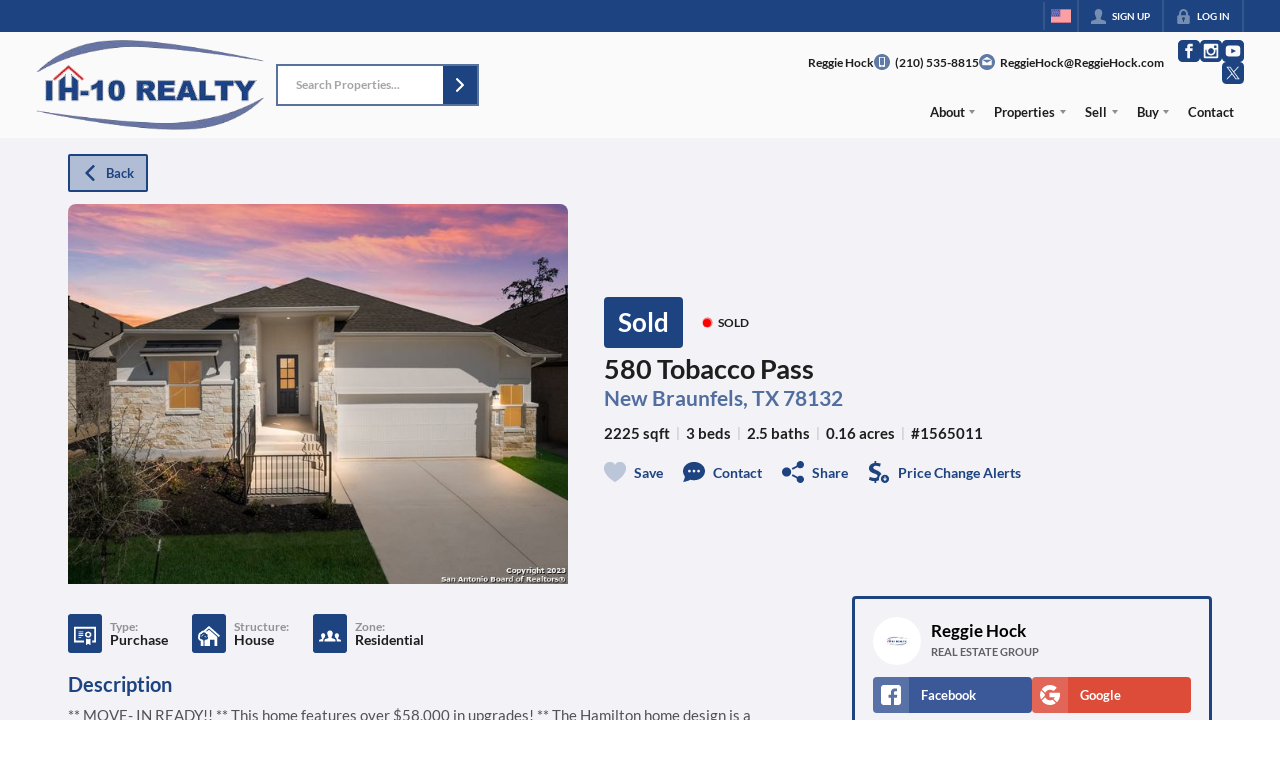

--- FILE ---
content_type: text/html; charset=utf-8
request_url: https://reggiehock.com/listings/580-tobacco-pass-new-braunfels-tx-78132
body_size: 57129
content:
<!DOCTYPE html><html lang="en"><head><meta charSet="utf-8"/><meta charSet="utf-8"/><meta name="viewport" content="width=device-width, initial-scale=1"/><link rel="preload" as="image" href="https://static.quicktours.net/website_styling/20220414064749.png"/><link rel="preload" as="image" href="https://closehackcdn.com/listings_closed/983901/1565011-1.jpg"/><link rel="preload" as="image" href="https://closehackcdn.com/mls/20250912034429.jpg"/><link rel="preload" as="image" href="https://static.quicktours.net/website_styling/20220414064752.png"/><link rel="preload" as="image" href="https://closehack-backblaze.s3.us-west-004.backblazeb2.com/mls/20250912034429.jpg"/><link rel="stylesheet" href="https://closehackstatic.com/_next/static/css/5282c41b8691d6cc.css" crossorigin="anonymous" data-precedence="next"/><link rel="stylesheet" href="https://closehackstatic.com/_next/static/css/80aeaa878c9c6677.css" crossorigin="anonymous" data-precedence="next"/><link rel="stylesheet" href="https://closehackstatic.com/_next/static/css/3187bd5146dca0c0.css" crossorigin="anonymous" data-precedence="next"/><link rel="stylesheet" href="https://closehackstatic.com/_next/static/css/bd4e268fd8b616ab.css" crossorigin="anonymous" data-precedence="next"/><link rel="stylesheet" href="https://closehackstatic.com/_next/static/css/6b262ba02294e9ca.css" crossorigin="anonymous" data-precedence="next"/><link href="https://closehackstatic.com/_next/static/css/d890355621fa595b.css" rel="stylesheet" as="style" data-precedence="dynamic"/><link href="https://closehackstatic.com/_next/static/css/56bb09484ebbc4d3.css" rel="stylesheet" as="style" data-precedence="dynamic"/><link rel="preload" as="script" fetchPriority="low" href="https://closehackstatic.com/_next/static/chunks/webpack-6c7bf16de9470ac3.js" crossorigin=""/><script src="https://closehackstatic.com/_next/static/chunks/4bd1b696-bad92808725a934a.js" async="" crossorigin=""></script><script src="https://closehackstatic.com/_next/static/chunks/ed9f2dc4-1bb0b629b1f94c42.js" async="" crossorigin=""></script><script src="https://closehackstatic.com/_next/static/chunks/31255-c7b9871392057d35.js" async="" crossorigin=""></script><script src="https://closehackstatic.com/_next/static/chunks/main-app-08c3f5b3791550d3.js" async="" crossorigin=""></script><script src="https://closehackstatic.com/_next/static/chunks/49817-5a4581c6867c9270.js" async="" crossorigin=""></script><script src="https://closehackstatic.com/_next/static/chunks/21864-495e63acbebaa09c.js" async="" crossorigin=""></script><script src="https://closehackstatic.com/_next/static/chunks/14087-68d2706824666141.js" async="" crossorigin=""></script><script src="https://closehackstatic.com/_next/static/chunks/98354-208989b0154faa2f.js" async="" crossorigin=""></script><script src="https://closehackstatic.com/_next/static/chunks/app/%5Bdomain%5D/layout-6a2cce97440aabf7.js" async="" crossorigin=""></script><script src="https://closehackstatic.com/_next/static/chunks/13b76428-8370110ed6fd8870.js" async="" crossorigin=""></script><script src="https://closehackstatic.com/_next/static/chunks/ca377847-f134893db2ca8a73.js" async="" crossorigin=""></script><script src="https://closehackstatic.com/_next/static/chunks/34673-177c5e72d23c0b20.js" async="" crossorigin=""></script><script src="https://closehackstatic.com/_next/static/chunks/39630-7b064ddd61c1c12b.js" async="" crossorigin=""></script><script src="https://closehackstatic.com/_next/static/chunks/12772-ebaf753198cc65d7.js" async="" crossorigin=""></script><script src="https://closehackstatic.com/_next/static/chunks/24136-ddf597bb42d91477.js" async="" crossorigin=""></script><script src="https://closehackstatic.com/_next/static/chunks/85606-bf1085cd6ab946f7.js" async="" crossorigin=""></script><script src="https://closehackstatic.com/_next/static/chunks/87149-f40cfe0f3c3007a2.js" async="" crossorigin=""></script><script src="https://closehackstatic.com/_next/static/chunks/30030-947990739c269177.js" async="" crossorigin=""></script><script src="https://closehackstatic.com/_next/static/chunks/12389-13344da2a9e8eb2e.js" async="" crossorigin=""></script><script src="https://closehackstatic.com/_next/static/chunks/16745-df95763304f88e7e.js" async="" crossorigin=""></script><script src="https://closehackstatic.com/_next/static/chunks/55325-287b1989b5529c3c.js" async="" crossorigin=""></script><script src="https://closehackstatic.com/_next/static/chunks/6659-d1fb0e94de0a45c4.js" async="" crossorigin=""></script><script src="https://closehackstatic.com/_next/static/chunks/19962-79398676c99768c6.js" async="" crossorigin=""></script><script src="https://closehackstatic.com/_next/static/chunks/79472-2c59282187248b4f.js" async="" crossorigin=""></script><script src="https://closehackstatic.com/_next/static/chunks/39422-82140ca8b5646832.js" async="" crossorigin=""></script><script src="https://closehackstatic.com/_next/static/chunks/81897-cee6a79f1348b55a.js" async="" crossorigin=""></script><script src="https://closehackstatic.com/_next/static/chunks/17330-6c986091778c4645.js" async="" crossorigin=""></script><script src="https://closehackstatic.com/_next/static/chunks/98738-a1ac7f2400f476f3.js" async="" crossorigin=""></script><script src="https://closehackstatic.com/_next/static/chunks/17808-603e0e4e3d1e4b0c.js" async="" crossorigin=""></script><script src="https://closehackstatic.com/_next/static/chunks/68076-f5f31d30e329ac59.js" async="" crossorigin=""></script><script src="https://closehackstatic.com/_next/static/chunks/74899-6d09b8930d4b30b8.js" async="" crossorigin=""></script><script src="https://closehackstatic.com/_next/static/chunks/40802-c932c20feed5918a.js" async="" crossorigin=""></script><script src="https://closehackstatic.com/_next/static/chunks/45617-4e0e74750bcee0c6.js" async="" crossorigin=""></script><script src="https://closehackstatic.com/_next/static/chunks/39697-9f81c942f233b11f.js" async="" crossorigin=""></script><script src="https://closehackstatic.com/_next/static/chunks/35379-82cfea12c32444d2.js" async="" crossorigin=""></script><script src="https://closehackstatic.com/_next/static/chunks/app/%5Bdomain%5D/listings/%5B%5B...path%5D%5D/page-4b79ccd7deba9879.js" async="" crossorigin=""></script><script src="https://closehackstatic.com/_next/static/chunks/app/%5Bdomain%5D/error-83b566265ac15354.js" async="" crossorigin=""></script><link rel="preload" href="https://closehackstatic.com/_next/static/chunks/4e6af11a-a1a9ce7f118d700f.js" as="script" fetchPriority="low"/><link rel="preload" href="https://closehackstatic.com/_next/static/chunks/71673-913c369f9d1f8de8.js" as="script" fetchPriority="low"/><link rel="preload" href="https://closehackstatic.com/_next/static/chunks/92570-36c4b88cd1cadfdd.js" as="script" fetchPriority="low"/><link rel="preload" href="https://closehackstatic.com/_next/static/chunks/40644-6f2f6d9fcc40095f.js" as="script" fetchPriority="low"/><link rel="preload" href="https://closehackstatic.com/_next/static/chunks/74251.862c568cebfc8e85.js" as="script" fetchPriority="low"/><link rel="preload" href="https://closehackstatic.com/_next/static/chunks/13479.edaeb73a6b20cd99.js" as="script" fetchPriority="low"/><link rel="preload" href="https://closehackstatic.com/_next/static/chunks/84740.2f7bd6375a94fee4.js" as="script" fetchPriority="low"/><link rel="preload" href="https://closehackstatic.com/_next/static/chunks/24304.92749da4c2843a0b.js" as="script" fetchPriority="low"/><link rel="preload" href="https://closehackstatic.com/_next/static/chunks/48876.95c74c679e24592a.js" as="script" fetchPriority="low"/><link rel="preload" href="https://closehackstatic.com/_next/static/chunks/14493.72038439ad54e601.js" as="script" fetchPriority="low"/><link rel="preload" href="https://closehackstatic.com/_next/static/chunks/82468-8b3969319e9bf635.js" as="script" fetchPriority="low"/><link rel="preload" href="https://closehackstatic.com/_next/static/chunks/34520.4aab54f4b7224918.js" as="script" fetchPriority="low"/><link rel="preload" href="https://closehackstatic.com/_next/static/chunks/94151.35a85033551a8b31.js" as="script" fetchPriority="low"/><link rel="preload" href="https://closehackstatic.com/_next/static/chunks/42731-ade872c3ab6db4c1.js" as="script" fetchPriority="low"/><link rel="preload" href="https://closehackstatic.com/_next/static/chunks/27945-58b990c0a8dbb8c6.js" as="script" fetchPriority="low"/><link rel="preload" href="https://closehackstatic.com/_next/static/chunks/82748.5d09fdd5a33ad83b.js" as="script" fetchPriority="low"/><link rel="preload" href="https://closehackstatic.com/_next/static/chunks/66376.e853a85fc2877fc7.js" as="script" fetchPriority="low"/><link rel="preconnect" href="https://closehackstatic.com"/><link rel="preconnect" href="https://closehackcdn.com"/><link rel="preconnect" href="https://static.quicktours.net"/><link rel="preconnect" href="https://quicktours-static.s3.us-west-1.amazonaws.com"/><link rel="shortcut icon" href="https://static.quicktours.net/website_styling/20220414065102.ico"/><title>580 Tobacco Pass New Braunfels, TX 78132</title><meta name="description" content="Reggie Hock has 1 photo of this 3 bed, 2.5 bath, 2225 sqft property that was listed on 11-09-2024 for $, and is located at 580 Tobacco Pass New Braunfels, TX 78132."/><meta name="robots" content="index, follow"/><meta name="googlebot" content="index, follow, max-video-preview:-1, max-image-preview:large, max-snippet:-1"/><meta property="og:title" content="580 Tobacco Pass New Braunfels, TX 78132"/><meta property="og:description" content="Reggie Hock has 1 photo of this 3 bed, 2.5 bath, 2225 sqft property that was listed on 11-09-2024 for $, and is located at 580 Tobacco Pass New Braunfels, TX 78132."/><meta property="og:image" content="https://closehackcdn.com/listings_closed/983901/1565011-1.jpg"/><meta name="twitter:card" content="summary_large_image"/><meta name="twitter:title" content="580 Tobacco Pass New Braunfels, TX 78132"/><meta name="twitter:description" content="Reggie Hock has 1 photo of this 3 bed, 2.5 bath, 2225 sqft property that was listed on 11-09-2024 for $, and is located at 580 Tobacco Pass New Braunfels, TX 78132."/><meta name="twitter:image" content="https://closehackcdn.com/listings_closed/983901/1565011-1.jpg"/><script src="https://closehackstatic.com/_next/static/chunks/polyfills-42372ed130431b0a.js" crossorigin="anonymous" noModule=""></script><style data-styled="" data-styled-version="6.1.19">.jQiGSb{max-width:2000px;margin:0 auto;width:100%;position:relative;}/*!sc*/
.jQiGSb .global_contain_background{background-size:cover;position:absolute;top:0;left:0;right:0;bottom:0;}/*!sc*/
.jQiGSb >.global_contain_inner{position:relative;z-index:2;display:flex;}/*!sc*/
.jQiGSb >.global_contain_inner >.global_contain_inner_center{flex:1;}/*!sc*/
.jQiGSb >.global_contain_inner >.global_contain_inner_center>.global_contain_inner_main{max-width:100%;padding-left:calc(36px * 0.50);padding-right:calc(36px * 0.50);margin:0 auto;position:relative;display:flex;align-items:center;padding-top:calc(0px * 0.50);padding-bottom:calc(0px * 0.50);}/*!sc*/
@media screen and (min-width: 600px){.jQiGSb >.global_contain_inner >.global_contain_inner_center>.global_contain_inner_main{padding-left:36px;padding-right:36px;}}/*!sc*/
@media screen and (min-width:616px){.jQiGSb >.global_contain_inner >.global_contain_inner_center>.global_contain_inner_main{width:100%;min-width:472px;}}/*!sc*/
@media screen and (min-width: 600px){.jQiGSb >.global_contain_inner >.global_contain_inner_center>.global_contain_inner_main{padding-top:0px;padding-bottom:0px;}}/*!sc*/
.jQiGSb >.global_contain_inner >.global_contain_inner_center>.global_contain_inner_main >.global_contain_inner_main_children{width:100%;flex:1;position:relative;text-align:left;}/*!sc*/
@media screen and (min-width: 1008px){.jQiGSb >.global_contain_inner >.global_contain_inner_center>.global_contain_inner_main >.global_contain_inner_main_children{display:flex;flex-direction:row;}}/*!sc*/
.jQiGSb >.global_contain_inner .global_contain_inner_right,.jQiGSb >.global_contain_inner .global_contain_inner_left{display:flex;flex-direction:column;justify-content:center;}/*!sc*/
.jQiGSb >.global_contain_inner .global_contain_inner_left,.jQiGSb >.global_contain_inner .global_contain_inner_center,.jQiGSb >.global_contain_inner .global_contain_inner_right{min-width:0;}/*!sc*/
.eLjCxX{max-width:2000px;margin:0 auto;width:100%;position:relative;}/*!sc*/
.eLjCxX .global_contain_background{background-size:cover;position:absolute;top:0;left:0;right:0;bottom:0;}/*!sc*/
.eLjCxX >.global_contain_inner{position:relative;z-index:2;display:flex;}/*!sc*/
.eLjCxX >.global_contain_inner >.global_contain_inner_center{flex:1;}/*!sc*/
.eLjCxX >.global_contain_inner >.global_contain_inner_center>.global_contain_inner_main{max-width:100%;padding-left:calc(36px * 0.50);padding-right:calc(36px * 0.50);margin:0 auto;position:relative;display:flex;align-items:center;padding-top:calc(0 * 0.50);padding-bottom:calc(0 * 0.50);}/*!sc*/
@media screen and (min-width: 600px){.eLjCxX >.global_contain_inner >.global_contain_inner_center>.global_contain_inner_main{padding-left:36px;padding-right:36px;}}/*!sc*/
@media screen and (min-width:616px){.eLjCxX >.global_contain_inner >.global_contain_inner_center>.global_contain_inner_main{width:100%;min-width:472px;}}/*!sc*/
@media screen and (min-width: 600px){.eLjCxX >.global_contain_inner >.global_contain_inner_center>.global_contain_inner_main{padding-top:0;padding-bottom:0;}}/*!sc*/
.eLjCxX >.global_contain_inner >.global_contain_inner_center>.global_contain_inner_main >.global_contain_inner_main_children{width:100%;flex:1;position:relative;text-align:left;}/*!sc*/
.eLjCxX >.global_contain_inner .global_contain_inner_right,.eLjCxX >.global_contain_inner .global_contain_inner_left{display:flex;flex-direction:column;justify-content:center;}/*!sc*/
.eLjCxX >.global_contain_inner .global_contain_inner_left,.eLjCxX >.global_contain_inner .global_contain_inner_center,.eLjCxX >.global_contain_inner .global_contain_inner_right{min-width:0;}/*!sc*/
.leESfn{max-width:1500px;margin:0 auto;width:100%;position:relative;}/*!sc*/
.leESfn .global_contain_background{background-size:cover;position:absolute;top:0;left:0;right:0;bottom:0;}/*!sc*/
.leESfn >.global_contain_inner{position:relative;z-index:2;display:flex;}/*!sc*/
.leESfn >.global_contain_inner >.global_contain_inner_center{flex:1;}/*!sc*/
.leESfn >.global_contain_inner >.global_contain_inner_center>.global_contain_inner_main{max-width:100%;padding-left:calc(36px * 0.50);padding-right:calc(36px * 0.50);margin:0 auto;position:relative;display:flex;align-items:center;padding-top:calc(16px * 0.50);padding-bottom:calc(16px * 0.50);}/*!sc*/
@media screen and (min-width: 600px){.leESfn >.global_contain_inner >.global_contain_inner_center>.global_contain_inner_main{padding-left:36px;padding-right:36px;}}/*!sc*/
@media screen and (min-width:1052px){.leESfn >.global_contain_inner >.global_contain_inner_center>.global_contain_inner_main{width:95%;min-width:908px;}}/*!sc*/
@media screen and (min-width: 600px){.leESfn >.global_contain_inner >.global_contain_inner_center>.global_contain_inner_main{padding-top:16px;padding-bottom:16px;}}/*!sc*/
.leESfn >.global_contain_inner >.global_contain_inner_center>.global_contain_inner_main >.global_contain_inner_main_children{width:100%;flex:1;position:relative;text-align:left;}/*!sc*/
.leESfn >.global_contain_inner .global_contain_inner_right,.leESfn >.global_contain_inner .global_contain_inner_left{display:flex;flex-direction:column;justify-content:center;}/*!sc*/
.leESfn >.global_contain_inner .global_contain_inner_left,.leESfn >.global_contain_inner .global_contain_inner_center,.leESfn >.global_contain_inner .global_contain_inner_right{min-width:0;}/*!sc*/
.gGfkGB{max-width:1800px;margin:0 auto;width:100%;position:relative;}/*!sc*/
.gGfkGB .global_contain_background{background-size:cover;position:absolute;top:0;left:0;right:0;bottom:0;}/*!sc*/
.gGfkGB >.global_contain_inner{position:relative;z-index:2;display:flex;}/*!sc*/
.gGfkGB >.global_contain_inner >.global_contain_inner_center{flex:1;}/*!sc*/
.gGfkGB >.global_contain_inner >.global_contain_inner_center>.global_contain_inner_main{max-width:100%;padding-left:calc(24px * 0.50);padding-right:calc(24px * 0.50);margin:0 auto;position:relative;display:flex;align-items:center;padding-top:36px;padding-bottom:36px;}/*!sc*/
@media screen and (min-width: 600px){.gGfkGB >.global_contain_inner >.global_contain_inner_center>.global_contain_inner_main{padding-left:24px;padding-right:24px;}}/*!sc*/
@media screen and (min-width:788px){.gGfkGB >.global_contain_inner >.global_contain_inner_center>.global_contain_inner_main{width:95%;min-width:692px;}}/*!sc*/
@media screen and (min-width: 600px){.gGfkGB >.global_contain_inner >.global_contain_inner_center>.global_contain_inner_main{padding-top:6vw;padding-bottom:6vw;}}/*!sc*/
@media screen and (min-width: 1800px){.gGfkGB >.global_contain_inner >.global_contain_inner_center>.global_contain_inner_main{padding-top:108px;padding-bottom:108px;}}/*!sc*/
.gGfkGB >.global_contain_inner >.global_contain_inner_center>.global_contain_inner_main >.global_contain_inner_main_children{width:100%;flex:1;position:relative;text-align:left;}/*!sc*/
.gGfkGB >.global_contain_inner .global_contain_inner_right,.gGfkGB >.global_contain_inner .global_contain_inner_left{display:flex;flex-direction:column;justify-content:center;}/*!sc*/
.gGfkGB >.global_contain_inner .global_contain_inner_left,.gGfkGB >.global_contain_inner .global_contain_inner_center,.gGfkGB >.global_contain_inner .global_contain_inner_right{min-width:0;}/*!sc*/
.ePvEtW{max-width:1160px;margin:0 auto;width:100%;position:relative;}/*!sc*/
.ePvEtW .global_contain_background{background-size:cover;position:absolute;top:0;left:0;right:0;bottom:0;}/*!sc*/
.ePvEtW >.global_contain_inner{position:relative;z-index:2;display:flex;}/*!sc*/
.ePvEtW >.global_contain_inner >.global_contain_inner_center{flex:1;}/*!sc*/
.ePvEtW >.global_contain_inner >.global_contain_inner_center>.global_contain_inner_main{max-width:100%;padding-left:calc(32px * 0.50);padding-right:calc(32px * 0.50);margin-right:auto;position:relative;display:flex;align-items:flex-start;padding-top:calc(48px * 0.50);padding-bottom:calc(48px * 0.50);}/*!sc*/
@media screen and (min-width: 600px){.ePvEtW >.global_contain_inner >.global_contain_inner_center>.global_contain_inner_main{padding-left:32px;padding-right:32px;}}/*!sc*/
@media screen and (min-width:608px){.ePvEtW >.global_contain_inner >.global_contain_inner_center>.global_contain_inner_main{width:100%;min-width:480px;}}/*!sc*/
@media screen and (min-width: 600px){.ePvEtW >.global_contain_inner >.global_contain_inner_center>.global_contain_inner_main{padding-top:48px;padding-bottom:48px;}}/*!sc*/
.ePvEtW >.global_contain_inner >.global_contain_inner_center>.global_contain_inner_main >.global_contain_inner_main_children{width:100%;flex:1;position:relative;text-align:left;}/*!sc*/
.ePvEtW >.global_contain_inner .global_contain_inner_right,.ePvEtW >.global_contain_inner .global_contain_inner_left{display:flex;flex-direction:column;justify-content:center;}/*!sc*/
.ePvEtW >.global_contain_inner .global_contain_inner_left,.ePvEtW >.global_contain_inner .global_contain_inner_center,.ePvEtW >.global_contain_inner .global_contain_inner_right{min-width:0;}/*!sc*/
.gaIjcn{max-width:1860px;margin:0 auto;width:100%;position:relative;}/*!sc*/
.gaIjcn .global_contain_background{background-size:cover;position:absolute;top:0;left:0;right:0;bottom:0;}/*!sc*/
.gaIjcn >.global_contain_inner{position:relative;z-index:2;display:flex;}/*!sc*/
.gaIjcn >.global_contain_inner >.global_contain_inner_center{flex:1;}/*!sc*/
.gaIjcn >.global_contain_inner >.global_contain_inner_center>.global_contain_inner_main{max-width:100%;padding-left:calc(32px * 0.50);padding-right:calc(32px * 0.50);margin-right:auto;position:relative;display:flex;align-items:flex-start;padding-top:calc(48px * 0.50);padding-bottom:calc(48px * 0.50);}/*!sc*/
@media screen and (min-width: 600px){.gaIjcn >.global_contain_inner >.global_contain_inner_center>.global_contain_inner_main{padding-left:32px;padding-right:32px;}}/*!sc*/
@media screen and (min-width:608px){.gaIjcn >.global_contain_inner >.global_contain_inner_center>.global_contain_inner_main{width:100%;min-width:480px;}}/*!sc*/
@media screen and (min-width: 600px){.gaIjcn >.global_contain_inner >.global_contain_inner_center>.global_contain_inner_main{padding-top:48px;padding-bottom:48px;}}/*!sc*/
.gaIjcn >.global_contain_inner >.global_contain_inner_center>.global_contain_inner_main >.global_contain_inner_main_children{width:100%;flex:1;position:relative;text-align:left;}/*!sc*/
.gaIjcn >.global_contain_inner .global_contain_inner_right,.gaIjcn >.global_contain_inner .global_contain_inner_left{display:flex;flex-direction:column;justify-content:center;}/*!sc*/
.gaIjcn >.global_contain_inner .global_contain_inner_left,.gaIjcn >.global_contain_inner .global_contain_inner_center,.gaIjcn >.global_contain_inner .global_contain_inner_right{min-width:0;}/*!sc*/
data-styled.g1[id="sc-50cfc82-0"]{content:"jQiGSb,eLjCxX,leESfn,gGfkGB,ePvEtW,gaIjcn,"}/*!sc*/
.cYXoBn{display:inline-block;width:18px;height:18px;background-color:currentColor;mask:url(https://closehackstatic.com/icons/person.svg) no-repeat center/contain;-webkit-mask:url(https://closehackstatic.com/icons/person.svg) no-repeat center/contain;flex-shrink:0;vertical-align:middle;cursor:pointer;}/*!sc*/
.brlNdD{display:inline-block;width:18px;height:18px;background-color:currentColor;mask:url(https://closehackstatic.com/icons/padlock.svg) no-repeat center/contain;-webkit-mask:url(https://closehackstatic.com/icons/padlock.svg) no-repeat center/contain;flex-shrink:0;vertical-align:middle;cursor:pointer;}/*!sc*/
.LSZrf{display:inline-block;width:18px;height:18px;background-color:currentColor;mask:url(https://closehackstatic.com/icons/next.svg) no-repeat center/contain;-webkit-mask:url(https://closehackstatic.com/icons/next.svg) no-repeat center/contain;flex-shrink:0;vertical-align:middle;cursor:pointer;}/*!sc*/
.cLWhJD{display:inline-block;width:18px;height:18px;background-color:currentColor;mask:url(https://closehackstatic.com/icons/phone_circle.svg) no-repeat center/contain;-webkit-mask:url(https://closehackstatic.com/icons/phone_circle.svg) no-repeat center/contain;flex-shrink:0;vertical-align:middle;cursor:pointer;}/*!sc*/
.dMBbUb{display:inline-block;width:18px;height:18px;background-color:currentColor;mask:url(https://closehackstatic.com/icons/email_circle.svg) no-repeat center/contain;-webkit-mask:url(https://closehackstatic.com/icons/email_circle.svg) no-repeat center/contain;flex-shrink:0;vertical-align:middle;cursor:pointer;}/*!sc*/
.bsJFOz{display:inline-block;width:18px;height:18px;background-color:currentColor;mask:url(https://closehackstatic.com/icons/social_facebook.svg) no-repeat center/contain;-webkit-mask:url(https://closehackstatic.com/icons/social_facebook.svg) no-repeat center/contain;flex-shrink:0;vertical-align:middle;cursor:pointer;}/*!sc*/
.edyyuz{display:inline-block;width:18px;height:18px;background-color:currentColor;mask:url(https://closehackstatic.com/icons/social_instagram.svg) no-repeat center/contain;-webkit-mask:url(https://closehackstatic.com/icons/social_instagram.svg) no-repeat center/contain;flex-shrink:0;vertical-align:middle;cursor:pointer;}/*!sc*/
.dxChIr{display:inline-block;width:18px;height:18px;background-color:currentColor;mask:url(https://closehackstatic.com/icons/social_youtube.svg) no-repeat center/contain;-webkit-mask:url(https://closehackstatic.com/icons/social_youtube.svg) no-repeat center/contain;flex-shrink:0;vertical-align:middle;cursor:pointer;}/*!sc*/
.iUrMDL{display:inline-block;width:18px;height:18px;background-color:currentColor;mask:url(https://closehackstatic.com/icons/social_twitter.svg) no-repeat center/contain;-webkit-mask:url(https://closehackstatic.com/icons/social_twitter.svg) no-repeat center/contain;flex-shrink:0;vertical-align:middle;cursor:pointer;}/*!sc*/
.cHXwuz{display:inline-block;width:18px;height:18px;background-color:currentColor;mask:url(https://closehackstatic.com/icons/chat_circle.svg) no-repeat center/contain;-webkit-mask:url(https://closehackstatic.com/icons/chat_circle.svg) no-repeat center/contain;flex-shrink:0;vertical-align:middle;cursor:pointer;}/*!sc*/
.eriwWj{display:inline-block;width:18px;height:18px;background-color:currentColor;mask:url(https://closehackstatic.com/icons/back.svg) no-repeat center/contain;-webkit-mask:url(https://closehackstatic.com/icons/back.svg) no-repeat center/contain;flex-shrink:0;vertical-align:middle;cursor:pointer;}/*!sc*/
.dQdOnf{display:inline-block;width:22;height:22;background-color:currentColor;mask:url(https://closehackstatic.com/icons/heart.svg) no-repeat center/contain;-webkit-mask:url(https://closehackstatic.com/icons/heart.svg) no-repeat center/contain;flex-shrink:0;vertical-align:middle;cursor:pointer;}/*!sc*/
.cVgLVn{display:inline-block;width:18px;height:18px;background-color:currentColor;mask:url(https://closehackstatic.com/icons/chat.svg) no-repeat center/contain;-webkit-mask:url(https://closehackstatic.com/icons/chat.svg) no-repeat center/contain;flex-shrink:0;vertical-align:middle;cursor:pointer;}/*!sc*/
.bSBhPf{display:inline-block;width:18px;height:18px;background-color:currentColor;mask:url(https://closehackstatic.com/icons/share.svg) no-repeat center/contain;-webkit-mask:url(https://closehackstatic.com/icons/share.svg) no-repeat center/contain;flex-shrink:0;vertical-align:middle;cursor:pointer;}/*!sc*/
.WBGkb{display:inline-block;width:18px;height:18px;background-color:currentColor;mask:url(https://closehackstatic.com/icons/dollar_reduce.svg) no-repeat center/contain;-webkit-mask:url(https://closehackstatic.com/icons/dollar_reduce.svg) no-repeat center/contain;flex-shrink:0;vertical-align:middle;cursor:pointer;}/*!sc*/
.cFQFSP{display:inline-block;width:18px;height:18px;background-color:currentColor;mask:url(https://closehackstatic.com/icons/certificate.svg) no-repeat center/contain;-webkit-mask:url(https://closehackstatic.com/icons/certificate.svg) no-repeat center/contain;flex-shrink:0;vertical-align:middle;cursor:pointer;}/*!sc*/
.cYjqlT{display:inline-block;width:18px;height:18px;background-color:currentColor;mask:url(https://closehackstatic.com/icons/house_tree.svg) no-repeat center/contain;-webkit-mask:url(https://closehackstatic.com/icons/house_tree.svg) no-repeat center/contain;flex-shrink:0;vertical-align:middle;cursor:pointer;}/*!sc*/
.gYRcEX{display:inline-block;width:18px;height:18px;background-color:currentColor;mask:url(https://closehackstatic.com/icons/people.svg) no-repeat center/contain;-webkit-mask:url(https://closehackstatic.com/icons/people.svg) no-repeat center/contain;flex-shrink:0;vertical-align:middle;cursor:pointer;}/*!sc*/
.chtYCk{display:inline-block;width:20px;height:20px;background-color:white;mask:url(https://closehackstatic.com/icons/social_facebook_simple.svg) no-repeat center/contain;-webkit-mask:url(https://closehackstatic.com/icons/social_facebook_simple.svg) no-repeat center/contain;flex-shrink:0;vertical-align:middle;cursor:pointer;}/*!sc*/
.iEDrDM{display:inline-block;width:20px;height:20px;background-color:white;mask:url(https://closehackstatic.com/icons/social_google_simple.svg) no-repeat center/contain;-webkit-mask:url(https://closehackstatic.com/icons/social_google_simple.svg) no-repeat center/contain;flex-shrink:0;vertical-align:middle;cursor:pointer;}/*!sc*/
.bVQzPf{display:inline-block;width:18px;height:18px;background-color:currentColor;mask:url(https://closehackstatic.com/icons/check.svg) no-repeat center/contain;-webkit-mask:url(https://closehackstatic.com/icons/check.svg) no-repeat center/contain;flex-shrink:0;vertical-align:middle;cursor:pointer;}/*!sc*/
.jpWIgX{display:inline-block;width:14px;height:14px;background-color:currentColor;mask:url(https://closehackstatic.com/icons/leave.svg) no-repeat center/contain;-webkit-mask:url(https://closehackstatic.com/icons/leave.svg) no-repeat center/contain;flex-shrink:0;vertical-align:middle;cursor:pointer;}/*!sc*/
.idnaVD{display:inline-block;width:14px;height:14px;background-color:currentColor;mask:url(https://closehackstatic.com/icons/chevron_left.svg) no-repeat center/contain;-webkit-mask:url(https://closehackstatic.com/icons/chevron_left.svg) no-repeat center/contain;flex-shrink:0;vertical-align:middle;cursor:pointer;}/*!sc*/
.cUjxeP{display:inline-block;width:14px;height:14px;background-color:currentColor;mask:url(https://closehackstatic.com/icons/chevron_right.svg) no-repeat center/contain;-webkit-mask:url(https://closehackstatic.com/icons/chevron_right.svg) no-repeat center/contain;flex-shrink:0;vertical-align:middle;cursor:pointer;}/*!sc*/
.gxxOez{display:inline-block;width:18px;height:18px;background-color:currentColor;mask:url(https://closehackstatic.com/icons/chat_double.svg) no-repeat center/contain;-webkit-mask:url(https://closehackstatic.com/icons/chat_double.svg) no-repeat center/contain;flex-shrink:0;vertical-align:middle;cursor:pointer;}/*!sc*/
.fnbomz{display:inline-block;width:18px;height:18px;background-color:currentColor;mask:url(https://closehackstatic.com/icons/clipboard.svg) no-repeat center/contain;-webkit-mask:url(https://closehackstatic.com/icons/clipboard.svg) no-repeat center/contain;flex-shrink:0;vertical-align:middle;cursor:pointer;}/*!sc*/
.kGoJoH{display:inline-block;width:18px;height:18px;background-color:currentColor;mask:url(https://closehackstatic.com/icons/map_pin.svg) no-repeat center/contain;-webkit-mask:url(https://closehackstatic.com/icons/map_pin.svg) no-repeat center/contain;flex-shrink:0;vertical-align:middle;cursor:pointer;}/*!sc*/
.cNyEdn{display:inline-block;width:18px;height:18px;background-color:currentColor;mask:url(https://closehackstatic.com/icons/arrow_right_circled.svg) no-repeat center/contain;-webkit-mask:url(https://closehackstatic.com/icons/arrow_right_circled.svg) no-repeat center/contain;flex-shrink:0;vertical-align:middle;cursor:pointer;}/*!sc*/
.bPjEJT{display:inline-block;width:18px;height:18px;background-color:currentColor;mask:url(https://closehackstatic.com/icons/equal_housing.svg) no-repeat center/contain;-webkit-mask:url(https://closehackstatic.com/icons/equal_housing.svg) no-repeat center/contain;flex-shrink:0;vertical-align:middle;cursor:pointer;}/*!sc*/
data-styled.g2[id="sc-c57b4432-0"]{content:"cYXoBn,brlNdD,LSZrf,cLWhJD,dMBbUb,bsJFOz,edyyuz,dxChIr,iUrMDL,cHXwuz,eriwWj,dQdOnf,cVgLVn,bSBhPf,WBGkb,cFQFSP,cYjqlT,gYRcEX,chtYCk,iEDrDM,bVQzPf,jpWIgX,idnaVD,cUjxeP,gxxOez,fnbomz,kGoJoH,cNyEdn,bPjEJT,"}/*!sc*/
.hHYGOc{display:block;}/*!sc*/
.hHYGOc svg{display:block;width:20px;height:20px;}/*!sc*/
.hHYGOc .material-icons{font-size:20px;font-weight:initial;}/*!sc*/
data-styled.g3[id="sc-2873e741-0"]{content:"hHYGOc,"}/*!sc*/
.bpbHVe{display:flex;align-items:center;}/*!sc*/
.bpbHVe .indicator_simple_dot{position:relative;margin-right:5px;width:12px;height:12px;}/*!sc*/
.bpbHVe .indicator_simple_dot .pulse{width:8px;height:8px;border:4px solid #FF0000;border-radius:50%;z-index:10;position:absolute;margin:2px;}/*!sc*/
.bpbHVe .indicator_simple_dot .dot{border:10px solid #FF0000;background:transparent;border-radius:50%;height:21px;width:21px;animation:gnyNoV 3s ease-out;animation-iteration-count:infinite;position:absolute;top:50%;left:50%;margin-left:-10.5px;margin-top:-10.5px;z-index:1;opacity:0;}/*!sc*/
.bpbHVe span{display:block;font-size:16px;font-weight:600;-webkit-font-smoothing:antialiased;}/*!sc*/
data-styled.g12[id="sc-e514a7a8-0"]{content:"bpbHVe,"}/*!sc*/
.cvnueb{position:relative;color:#fff;}/*!sc*/
.cvnueb .swift_button_content{display:flex;align-items:center;justify-content:center;padding:10px 18px;}/*!sc*/
.cvnueb .swift_button_number{padding:8px 10px;background-color:rgba(0,0,0,0.1);color:white;font-weight:bold;display:flex;flex:1;align-items:center;justify-content:center;height:100%;border-top-right-radius:2px;border-bottom-right-radius:2px;}/*!sc*/
.cvnueb a{font-weight:600;line-height:16px;border-radius:2px;border:2px solid black;outline:none;-webkit-font-smoothing:antialiased;cursor:pointer;display:flex;justify-content:center;line-height:16px;}/*!sc*/
.cvnueb a i[data-mask-icon]{display:block;width:18px;height:18px;margin-top:1px;margin-bottom:1px;}/*!sc*/
.cvnueb a span:not(.loader){font-size:14px;line-height:20px;font-weight:800;white-space:nowrap;display:block;-webkit-font-smoothing:antialiased;}/*!sc*/
.cvnueb a i~span:not(.loader){margin-left:8px;}/*!sc*/
.cvnueb a svg~span:not(.loader){margin-left:8px;}/*!sc*/
.cvnueb a .swift_button_icon~span:not(.loader){margin-left:8px;}/*!sc*/
.cvnueb a span:not(.loader) ~i,.cvnueb a span:not(.loader) .swift_button_icon{margin-left:8px;}/*!sc*/
.cvnueb a .swift_button_content{padding:8px 12px;}/*!sc*/
.cvnueb a .swift_button_number{padding:8px 8px;}/*!sc*/
.cvnueb a span:not(.loader){font-size:13px;line-height:18px;}/*!sc*/
.cvnueb a i[data-mask-icon]{width:16px;height:16px;}/*!sc*/
.cvnueb a{background:#1d4381;border-color:#1d4381;}/*!sc*/
.cvnueb a i[data-mask-icon]{background-color:#fff;}/*!sc*/
@media (hover: hover){.cvnueb a:hover{background:#18386c;}}/*!sc*/
.cvnueb.disabled{cursor:not-allowed!important;}/*!sc*/
.cvnueb.disabled a{background:#bbb;color:#444;border-top-left-radius:0;border-top-right-radius:0;pointer-events:none;cursor:not-allowed!important;border-color:#bbb;}/*!sc*/
.cvnueb.disabled a i[data-mask-icon]{opacity:0.25;background-color:#444;}/*!sc*/
.cvnueb .loader{position:absolute;top:0px;left:0px;right:0px;width:100%;overflow:hidden;height:4px;}/*!sc*/
.ffxiLX{position:relative;color:#1d4381;}/*!sc*/
.ffxiLX .swift_button_content{display:flex;align-items:center;justify-content:center;padding:10px 18px;}/*!sc*/
.ffxiLX .swift_button_number{padding:8px 10px;background-color:rgba(0,0,0,0.1);color:white;font-weight:bold;display:flex;flex:1;align-items:center;justify-content:center;height:100%;border-top-right-radius:2px;border-bottom-right-radius:2px;}/*!sc*/
.ffxiLX a{font-weight:600;line-height:16px;border-radius:2px;border:2px solid black;outline:none;-webkit-font-smoothing:antialiased;cursor:pointer;display:flex;justify-content:center;line-height:16px;}/*!sc*/
.ffxiLX a i[data-mask-icon]{display:block;width:18px;height:18px;margin-top:1px;margin-bottom:1px;}/*!sc*/
.ffxiLX a span:not(.loader){font-size:14px;line-height:20px;font-weight:800;white-space:nowrap;display:block;-webkit-font-smoothing:antialiased;}/*!sc*/
.ffxiLX a i~span:not(.loader){margin-left:8px;}/*!sc*/
.ffxiLX a svg~span:not(.loader){margin-left:8px;}/*!sc*/
.ffxiLX a .swift_button_icon~span:not(.loader){margin-left:8px;}/*!sc*/
.ffxiLX a span:not(.loader) ~i,.ffxiLX a span:not(.loader) .swift_button_icon{margin-left:8px;}/*!sc*/
.ffxiLX a .swift_button_content{padding:8px 12px;}/*!sc*/
.ffxiLX a .swift_button_number{padding:8px 8px;}/*!sc*/
.ffxiLX a span:not(.loader){font-size:13px;line-height:18px;}/*!sc*/
.ffxiLX a i[data-mask-icon]{width:16px;height:16px;}/*!sc*/
.ffxiLX a{background:rgba(29,67,129,0.3);border-color:#1d4381;}/*!sc*/
.ffxiLX a i[data-mask-icon]{background-color:#1d4381;}/*!sc*/
@media (hover: hover){.ffxiLX:hover{color:#fff;}.ffxiLX:hover a{background:rgba(29,67,129,0.85);}.ffxiLX:hover a i[data-mask-icon]{background-color:#fff;}}/*!sc*/
.ffxiLX.disabled{cursor:not-allowed!important;}/*!sc*/
.ffxiLX.disabled a{background:#bbb;color:#444;border-top-left-radius:0;border-top-right-radius:0;pointer-events:none;cursor:not-allowed!important;border-color:#bbb;}/*!sc*/
.ffxiLX.disabled a i[data-mask-icon]{opacity:0.25;background-color:#444;}/*!sc*/
.ffxiLX .loader{position:absolute;top:0px;left:0px;right:0px;width:100%;overflow:hidden;height:4px;}/*!sc*/
.krvfYG{position:relative;color:#fff;width:100%;text-align:center;justify-content:center;}/*!sc*/
.krvfYG .swift_button_content{display:flex;align-items:center;justify-content:center;padding:10px 18px;}/*!sc*/
.krvfYG .swift_button_number{padding:8px 10px;background-color:rgba(0,0,0,0.1);color:white;font-weight:bold;display:flex;flex:1;align-items:center;justify-content:center;height:100%;border-top-right-radius:2px;border-bottom-right-radius:2px;}/*!sc*/
.krvfYG a{font-weight:600;line-height:16px;border-radius:2px;border:2px solid black;outline:none;-webkit-font-smoothing:antialiased;cursor:pointer;display:flex;justify-content:center;line-height:16px;}/*!sc*/
.krvfYG a i[data-mask-icon]{display:block;width:18px;height:18px;margin-top:1px;margin-bottom:1px;}/*!sc*/
.krvfYG a span:not(.loader){font-size:14px;line-height:20px;font-weight:800;white-space:nowrap;display:block;-webkit-font-smoothing:antialiased;}/*!sc*/
.krvfYG a i~span:not(.loader){margin-left:8px;}/*!sc*/
.krvfYG a svg~span:not(.loader){margin-left:8px;}/*!sc*/
.krvfYG a .swift_button_icon~span:not(.loader){margin-left:8px;}/*!sc*/
.krvfYG a span:not(.loader) ~i,.krvfYG a span:not(.loader) .swift_button_icon{margin-left:8px;}/*!sc*/
.krvfYG a .swift_button_content{padding:8px 12px;}/*!sc*/
.krvfYG a .swift_button_number{padding:8px 8px;}/*!sc*/
.krvfYG a span:not(.loader){font-size:13px;line-height:18px;}/*!sc*/
.krvfYG a i[data-mask-icon]{width:16px;height:16px;}/*!sc*/
.krvfYG a{background:#1d4381;border-color:#1d4381;}/*!sc*/
.krvfYG a i[data-mask-icon]{background-color:#fff;}/*!sc*/
@media (hover: hover){.krvfYG a:hover{background:#18386c;}}/*!sc*/
.krvfYG.disabled{cursor:not-allowed!important;}/*!sc*/
.krvfYG.disabled a{background:#bbb;color:#444;border-top-left-radius:0;border-top-right-radius:0;pointer-events:none;cursor:not-allowed!important;border-color:#bbb;}/*!sc*/
.krvfYG.disabled a i[data-mask-icon]{opacity:0.25;background-color:#444;}/*!sc*/
.krvfYG .loader{position:absolute;top:0px;left:0px;right:0px;width:100%;overflow:hidden;height:4px;}/*!sc*/
.krvfYG a{justify-content:center;}/*!sc*/
data-styled.g13[id="sc-fdd96282-0"]{content:"cvnueb,ffxiLX,krvfYG,"}/*!sc*/
.XdqhG{display:block;width:100%;}/*!sc*/
.XdqhG .textarea-wrapper{position:relative;width:100%;}/*!sc*/
.XdqhG .char-counter{position:absolute;bottom:8px;right:12px;font-weight:600;border-radius:3px;pointer-events:none;z-index:10;transition:all 0.15s ease;font-size:11px;padding:3px 8px;background:rgba(107, 114, 128, 0.08);border:1px solid rgba(107, 114, 128, 0.2);color:#6b7280;}/*!sc*/
.XdqhG textarea{display:block;width:100%;outline:none;border:none;height:120px;padding:10px 16px 11px;color:inherit;border-radius:4px;font-size:15px;line-height:21px;overflow:hidden;overflow-y:auto;resize:none;border:2px solid var(--dash-border, #e5e5e5);background:var(--dash-bg-light-03, #f5f5f5);color:var(--dash-text, #1e1e1e);transition:all 0.12s ease-out;}/*!sc*/
.XdqhG textarea::placeholder{opacity:0.35;font-weight:400;}/*!sc*/
.XdqhG textarea:hover,.XdqhG textarea:focus{background:var(--dash-bg-light-06, #e5e5e5);color:var(--dash-text, #1e1e1e);}/*!sc*/
.XdqhG textarea{font-size:12px;line-height:16px;padding:8px 14px 9px;height:90px;}/*!sc*/
data-styled.g55[id="sc-2fb42ce3-0"]{content:"XdqhG,"}/*!sc*/
.CvOjo{background:var(--dash-bg-light-06, #fafafc);padding:48px 18px;display:flex;justify-content:center;height:200px;}/*!sc*/
data-styled.g56[id="sc-25bc325b-0"]{content:"CvOjo,"}/*!sc*/
.vrgsb{display:block;margin:0 auto;}/*!sc*/
data-styled.g57[id="sc-25bc325b-1"]{content:"vrgsb,"}/*!sc*/
.gwXa-dz{width:100%;font-size:0;}/*!sc*/
.gwXa-dz >label:first-of-type{display:inline-flex;padding:1px 0;cursor:pointer;word-break:break-all;}/*!sc*/
.gwXa-dz >label:first-of-type .swift_input_checkbox_box{width:18px;height:18px;margin-top:2px;border:2px solid var(--dash-border,rgba(0,0,0,0.08));background:var(--dash-bg-light-06,#fff);border-radius:4px;margin-right:5px;display:flex;align-items:center;justify-content:center;}/*!sc*/
.gwXa-dz >label:first-of-type .swift_input_checkbox_box i[data-mask-icon]{display:block;width:12px;height:12px;opacity:1;background-color:#fff;transform:scale(0);margin:0;}/*!sc*/
.gwXa-dz >label:first-of-type input{display:none;}/*!sc*/
.gwXa-dz >label:first-of-type input:checked~.swift_input_checkbox_box{background:#1d4381;}/*!sc*/
.gwXa-dz >label:first-of-type input:checked~.swift_input_checkbox_box i[data-mask-icon]{transform:scale(1);}/*!sc*/
.gwXa-dz >label:first-of-type >span{opacity:0.8;font-size:14px;font-weight:600;flex:1;display:block;word-break:normal;}/*!sc*/
.gwXa-dz >label:first-of-type p{margin:0;font-size:12px;}/*!sc*/
.gwXa-dz >label:first-of-type{display:flex;padding:2px 0;}/*!sc*/
.gwXa-dz >label:first-of-type .swift_input_checkbox_box{width:16px;height:16px;margin-top:1px;border:2px solid rgba(0, 0, 0, 0.08);border-radius:2px;}/*!sc*/
({hasLabel:a})=>a.gwXa-dz >label:first-of-type .swift_input_checkbox_box.gwXa-dz >label:first-of-type .swift_input_checkbox_box"margin-right: 8px;" i[data-mask-icon]{width:12px;height:12px;}/*!sc*/
data-styled.g59[id="sc-b64ebb8b-0"]{content:"gwXa-dz,"}/*!sc*/
.letLzt{color:var(--dash-text,inherit);}/*!sc*/
.letLzt .form>div:first-child>div:first-child{padding-top:0;}/*!sc*/
.letLzt .status{padding:10px 18px;border-radius:2px;background:var(--dash-text,#1e1e1e);color:var(--dash-bg,white);margin-bottom:12px;}/*!sc*/
.letLzt .status.error{color:#fff;background:#de635d;}/*!sc*/
.letLzt .status.success{color:#fff;background:#5ab89e;}/*!sc*/
.letLzt .status span{font-size:14px;font-weight:600;display:block;-webkit-font-smoothing:antialiased;}/*!sc*/
.letLzt .swift-form-buttons{display:flex;flex-wrap:wrap;gap:4px;margin-top:4px;justify-content:flex-start;}/*!sc*/
.letLzt .swift-form-buttons >button:last-child{margin-right:0;}/*!sc*/
.letLzt .swift-form-title{margin-left:0px;}/*!sc*/
.letLzt .swift-form-title h3{font-size:18px;font-weight:600;}/*!sc*/
.letLzt .swift-form-title h4{font-size:10px;opacity:0.85;font-weight:700;-webkit-font-smoothing:antialiased;}/*!sc*/
.letLzt .swift-form-group-header{margin-left:0px;}/*!sc*/
.letLzt .swift-form-group-header .swift-form-group-header-primary{display:flex;align-items:center;padding:2px 0 0px;}/*!sc*/
.letLzt .swift-form-group-header .swift-form-group-header-text h3{font-size:15px;font-weight:700;-webkit-font-smoothing:antialiased;display:flex;align-items:center;gap:6px;}/*!sc*/
.letLzt .swift-form-group-header .swift-form-group-header-text h3 >div{font-size:inherit;}/*!sc*/
.letLzt .swift-form-group-header .swift-form-group-header-text h3 span{font-size:inherit;}/*!sc*/
.letLzt .swift-form-group-header .swift-form-group-header-text h3 i[data-mask-icon]{opacity:0.6;}/*!sc*/
.letLzt .swift-form-group-header .swift-form-group-header-text h6{font-size:10.5px;font-weight:600;opacity:0.6;-webkit-font-smoothing:antialiased;}/*!sc*/
.letLzt .swift-form-group-header font{font-size:13px;font-weight:700;text-transform:uppercase;-webkit-font-smoothing:antialiased;opacity:0.8;margin-left:12px;}/*!sc*/
.letLzt .swift-form-group-header small{font-size:10px;font-weight:700;text-transform:uppercase;-webkit-font-smoothing:antialiased;opacity:0.4;margin-left:12px;}/*!sc*/
.letLzt .swift-form-group-header:hover small{opacity:1;text-decoration:underline;}/*!sc*/
.letLzt .swift-form-group-header .swift-form-group-header-sublabel{font-size:10px;font-weight:600;opacity:0.6;-webkit-font-smoothing:antialiased;}/*!sc*/
.letLzt .swift-form-group-header .swift-form-group-header-line{flex:1;height:2px;background:var(--dash-border,rgba(0,0,0,0.1));margin-left:12px;}/*!sc*/
.letLzt .swift-form-group-header .swift-form-group-header-carat{margin-left:8px;display:flex;align-items:center;color:var(--dash-text,inherit);}/*!sc*/
.letLzt .swift-form-group-header .swift-form-group-header-carat i[data-mask-icon]{width:12px;height:12px;display:block;}/*!sc*/
.letLzt .swift-form-item-group-fields{margin-top:4px;padding-top:4px;padding-left:14px;border-left:2px solid var(--dash-border,rgba(0,0,0,0.1));}/*!sc*/
.letLzt .swift-form-item-group-fields.theme-blank{margin-top:0;padding-top:0;padding-left:0;border-left:none;}/*!sc*/
.letLzt .swift-form-disclaimer{font-size:12px;line-height:16px;font-weight:800;position:relative;color:var(--dash-text-subtle,#aaa);}/*!sc*/
.letLzt .swift-form-disclaimer a{font-size:12px;line-height:16px;font-weight:800;z-index:2;position:relative;color:#1d4381;text-decoration:underline!important;}/*!sc*/
data-styled.g62[id="sc-546351d0-0"]{content:"letLzt,"}/*!sc*/
.tHhrw{--primary:var(undefined);gap:0px;display:grid;}/*!sc*/
.tHhrw a{color:var(--primary);text-decoration:underline!important;}/*!sc*/
.tHhrw table{width:100%;border-collapse:collapse;margin:1.5rem 0;background:white;border-radius:8px;overflow:hidden;box-shadow:0 1px 3px rgba(0,0,0,0.1);}/*!sc*/
.tHhrw thead{background:#f8f9fa;border-bottom:2px solid #e9ecef;}/*!sc*/
.tHhrw th{padding:12px 16px;text-align:left;font-weight:600;color:#495057;font-size:0.875rem;text-transform:uppercase;letter-spacing:0.5px;}/*!sc*/
.tHhrw tbody tr{border-bottom:1px solid #e9ecef;transition:background-color 0.15s ease;}/*!sc*/
.tHhrw tbody tr:hover{background-color:#f8f9fa;}/*!sc*/
.tHhrw tbody tr:last-child{border-bottom:none;}/*!sc*/
.tHhrw td{padding:12px 16px;color:#212529;vertical-align:middle;}/*!sc*/
@media (max-width:768px){.tHhrw table{font-size:0.875rem;}.tHhrw th,.tHhrw td{padding:8px 12px;}}/*!sc*/
.tHhrw ul,.tHhrw ol{padding-left:18px;}/*!sc*/
.tHhrw ul li,.tHhrw ol li{margin-bottom:8px;}/*!sc*/
.tHhrw ul{list-style-type:disc;}/*!sc*/
.tHhrw ol{list-style-type:numeric;}/*!sc*/
.tHhrw .ql-align-left{text-align:left;}/*!sc*/
.tHhrw .ql-align-right{text-align:right;}/*!sc*/
.tHhrw .ql-align-center{text-align:center;}/*!sc*/
.tHhrw .ql-align-center img{margin-left:auto;margin-right:auto;}/*!sc*/
.tHhrw .ql-align-justify{text-align:justify;}/*!sc*/
.tHhrw *:last-child{margin-bottom:0;}/*!sc*/
.tHhrw figure,.tHhrw figcaption,.tHhrw img,.tHhrw iframe,.tHhrw video,.tHhrw audio{position:relative;}/*!sc*/
.tHhrw .__se__float-left{float:left;}/*!sc*/
.tHhrw .__se__float-right{float:right;}/*!sc*/
.tHhrw .__se__float-center{float:center;}/*!sc*/
.tHhrw .__se__float-none{float:none;}/*!sc*/
.tHhrw hr.__se__solid{border-style:solid none none;}/*!sc*/
.tHhrw hr.__se__dotted{border-style:dotted none none;}/*!sc*/
.tHhrw hr.__se__dashed{border-style:dashed none none;}/*!sc*/
.tHhrw .se-image-container,.tHhrw .se-video-container{width:auto;height:auto;max-width:100%;}/*!sc*/
.tHhrw figure{display:block;outline:none;margin:0;padding:0;}/*!sc*/
.tHhrw figure figcaption{padding:1em 0.5em;margin:0;background-color:#f9f9f9;outline:none;}/*!sc*/
.tHhrw figure figcaption p{line-height:2;margin:0;}/*!sc*/
.tHhrw .se-image-container a img{padding:1px;margin:1px;}/*!sc*/
.tHhrw .se-video-container iframe,.tHhrw .se-video-container video{outline:1px solid #9e9e9e;position:absolute;top:0;left:0;border:0;width:100%;height:100%;}/*!sc*/
.tHhrw .se-video-container figure{left:0px;width:100%;max-width:100%;}/*!sc*/
.tHhrw audio{width:300px;height:54px;}/*!sc*/
.tHhrw audio.active{outline:2px solid #80bdff;}/*!sc*/
data-styled.g78[id="sc-2b4fb8db-0"]{content:"tHhrw,"}/*!sc*/
.cxftkc .swift-social-button{width:100%;display:flex;align-items:center;justify-content:center;font-size:14px;font-weight:800;border-radius:4px;color:white;cursor:pointer;border:none;outline:none;background-color:#ccc;}/*!sc*/
.cxftkc .swift-social-button:hover{opacity:0.9;}/*!sc*/
.cxftkc .swift-social-button.facebook{background-color:#3b5998!important;}/*!sc*/
.cxftkc .swift-social-button.google{background-color:#dd4b39!important;}/*!sc*/
.cxftkc .swift-social-button .swift-social-button-icon{padding:8px;display:flex;align-items:center;justify-content:center;background-color:rgba(255,255,255,0.15);border-radius:4px 0 0 4px;}/*!sc*/
.cxftkc .swift-social-button .swift-social-button-text{padding:8px 12px;display:flex;align-items:center;justify-content:flex-start;width:100%;}/*!sc*/
.cxftkc .swift-social-button .swift-social-button-text span{font-size:13px;font-weight:800;-webkit-font-smoothing:antialiased;}/*!sc*/
data-styled.g81[id="sc-3b6403f7-0"]{content:"cxftkc,"}/*!sc*/
.eXufJj{position:relative;display:flex;align-items:center;justify-content:flex-start;width:100%;}/*!sc*/
.eXufJj .swift_inline_label_hidden{position:absolute;left:-10000px;top:auto;width:1px;height:1px;overflow:hidden;}/*!sc*/
.eXufJj form{display:flex;justify-content:center;width:100%;border:2px solid rgba(29,67,129,0.7);position:relative;}/*!sc*/
.eXufJj form input{background:rgba(250,250,250,0.85);color:#1e1e1d;font-size:12px;font-weight:700;-webkit-font-smoothing:antialiased;outline:none;color:#1e1e1e;background:#ffffff;border:none;margin:0;padding:11px 18px 12px;width:100%;max-width:100%;}/*!sc*/
.eXufJj form input::placeholder{color:#1e1e1e;opacity:0.4;}/*!sc*/
.eXufJj form button{display:flex;flex-direction:column;position:relative;z-index:5;}/*!sc*/
.eXufJj form button a{padding:0;}/*!sc*/
.eXufJj form a{flex:1;border-radius:0;}/*!sc*/
.eXufJj .listing_search_input_results{position:absolute;top:100%;left:-2px;right:-2px;background:#fafafa;z-index:15;max-height:420px;overflow-y:auto;border:2px solid rgba(29,67,129,0.7);}/*!sc*/
.eXufJj .listing_search_input_results::-webkit-scrollbar{width:12px;}/*!sc*/
.eXufJj .listing_search_input_results::-webkit-scrollbar-track{background:#fafafa;}/*!sc*/
.eXufJj .listing_search_input_results::-webkit-scrollbar-thumb{background-color:#bababa;border:3px solid transparent;}/*!sc*/
.eXufJj .listing_search_input_results .listing_search_input_results_loading{padding:12px;display:flex;justify-content:center;}/*!sc*/
.eXufJj .listing_search_input_results li{font-size:14px;font-weight:600;padding:8px;cursor:pointer;color:#1e1e1d;}/*!sc*/
.eXufJj .listing_search_input_results li .listing_search_input_autocomplete_result_header span{font-weight:700;-webkit-font-smoothing:antialiased;display:block;font-size:12.5px;line-height:100%;}/*!sc*/
.eXufJj .listing_search_input_results li .listing_search_input_autocomplete_result_header small{font-weight:800;-webkit-font-smoothing:antialiased;display:block;opacity:0.5;font-size:10px;text-transform:uppercase;}/*!sc*/
.eXufJj .listing_search_input_results li p{font-size:11px;opacity:0.6;font-weight:700;line-height:100%;margin-top:3px;}/*!sc*/
.eXufJj .listing_search_input_results li:hover{background:#ededed;}/*!sc*/
data-styled.g82[id="sc-ccb13ea7-0"]{content:"eXufJj,"}/*!sc*/
.sfcKQ{position:sticky;top:0;left:0;right:0;z-index:102;}/*!sc*/
.sfcKQ span,.sfcKQ small,.sfcKQ h1,.sfcKQ h2,.sfcKQ h3,.sfcKQ h4,.sfcKQ h5,.sfcKQ h6,.sfcKQ p{line-height:1.2em;}/*!sc*/
.sfcKQ.bord #front_nav_content:after{content:'';display:block;position:absolute;top:100%;left:0;right:0;height:2px;background:#fafafa;}/*!sc*/
.sfcKQ .front_nav_modern_contain{-webkit-transition:background 0.35s cubic-bezier(0.4,0,0.2,1),color 0.25s ease-out,backdrop-filter 0.35s cubic-bezier(0.4,0,0.2,1),box-shadow 0.35s cubic-bezier(0.4,0,0.2,1);-moz-transition:background 0.35s cubic-bezier(0.4,0,0.2,1),color 0.25s ease-out,backdrop-filter 0.35s cubic-bezier(0.4,0,0.2,1),box-shadow 0.35s cubic-bezier(0.4,0,0.2,1);transition:background 0.35s cubic-bezier(0.4,0,0.2,1),color 0.25s ease-out,backdrop-filter 0.35s cubic-bezier(0.4,0,0.2,1),box-shadow 0.35s cubic-bezier(0.4,0,0.2,1);color:#1e1e1d;background:#fafafa;}/*!sc*/
.sfcKQ .front_nav_modern_contain #front_nav_content{display:flex;position:relative;}/*!sc*/
.sfcKQ .front_nav_modern_contain #front_nav_logo{display:flex;align-items:center;min-height:84px;}/*!sc*/
.sfcKQ .front_nav_modern_contain #front_nav_logo a{color:inherit;text-decoration:none;display:block;padding:8px 0;}/*!sc*/
.sfcKQ .front_nav_modern_contain #front_nav_logo a img{display:block;width:auto;height:auto;object-fit:contain;max-width:255px;max-height:90px;}/*!sc*/
.sfcKQ .front_nav_modern_contain #front_nav_search{max-width:232px;padding:0px 6px;padding-left:12px;display:flex;align-items:center;justify-content:center;}/*!sc*/
.sfcKQ .front_nav_modern_contain #front_nav_search form{background:#e1e1e1;color:#1e1e1d;}/*!sc*/
.sfcKQ .front_nav_modern_contain #front_nav_search form button .swift_button_content{padding-left:8px;padding-right:8px;}/*!sc*/
.sfcKQ .front_nav_modern_contain #front_nav_search form button .swift_button_content i[data-mask-icon]{width:14px;height:14px;}/*!sc*/
.sfcKQ .front_nav_modern_contain #front_nav_main{flex:1;display:flex;flex-direction:column;align-items:flex-end;}/*!sc*/
.sfcKQ .front_nav_modern_contain #front_nav_main nav{flex:1;display:flex;}/*!sc*/
.sfcKQ .front_nav_modern_contain #front_nav_main nav >ul{flex:1;display:flex;flex-wrap:wrap;justify-content:flex-end;}/*!sc*/
.sfcKQ .front_nav_modern_contain #front_nav_main nav >ul >li{display:flex;flex-direction:column;position:relative;}/*!sc*/
.sfcKQ .front_nav_modern_contain #front_nav_main nav >ul >li >a{flex:1;display:flex;align-items:center;color:inherit;text-decoration:none;padding:0 0.75vw;padding-top:8px;padding-bottom:12px;cursor:pointer;font-size:0.7em;}/*!sc*/
.sfcKQ .front_nav_modern_contain #front_nav_main nav >ul >li >a >._carat{border-top-color:#1e1e1d;opacity:0.5;margin-left:0.35vw;-webkit-transition:border-top-color 0.25s ease-out 0.25s,transform 0.3s ease;-moz-transition:border-top-color 0.25s ease-out 0.25s,transform 0.3s ease;transition:border-top-color 0.25s ease-out 0.25s,transform 0.3s ease;}/*!sc*/
.sfcKQ .front_nav_modern_contain #front_nav_main nav >ul >li >a >i[data-mask-icon]{margin-right:6px;width:20px;height:20px;background-color:#1e1e1d;}/*!sc*/
.sfcKQ .front_nav_modern_contain #front_nav_main nav >ul >li >a span{font-size:clamp(
                                                  10px,
                                                  calc(10px + (4) * ((100vw - 600px) / 800)),
                                                  14px
                                              );font-weight:700;-webkit-font-smoothing:antialiased;}/*!sc*/
.sfcKQ .front_nav_modern_contain #front_nav_main nav >ul >li[type='button']:not(.drop)>a{cursor:initial;padding-left:0.5vw;padding-right:0.5vw;}/*!sc*/
.sfcKQ .front_nav_modern_contain #front_nav_main nav >ul >li[type='button']:not(.drop)>a span{cursor:pointer;background:#1d4381;padding:6px 10px;border-radius:4px;white-space:nowrap;font-family:800;color:#fff;}/*!sc*/
.sfcKQ .front_nav_modern_contain #front_nav_main nav >ul >li[type='button']:not(.drop)>a span:hover{background:#224e96;}/*!sc*/
.sfcKQ .front_nav_modern_contain #front_nav_main nav >ul >li[type='button'][color='black']:not(.drop)>a span{background:black;color:white;}/*!sc*/
.sfcKQ .front_nav_modern_contain #front_nav_main nav >ul >li[type='button'][color='white']:not(.drop)>a span{background:white;color:black;}/*!sc*/
.sfcKQ .front_nav_modern_contain #front_nav_main nav >ul >li[type='link']>a{cursor:pointer;}/*!sc*/
.sfcKQ .front_nav_modern_contain #front_nav_main nav >ul >li[type='image']>a{padding:0 0.3vw;}/*!sc*/
.sfcKQ .front_nav_modern_contain #front_nav_main nav >ul >li[type='image']>a img{width:140px;max-width:15vw;}/*!sc*/
.sfcKQ .front_nav_modern_contain #front_nav_main nav >ul >li.drop[type='link'] >a{position:relative;overflow:hidden;}/*!sc*/
.sfcKQ .front_nav_modern_contain #front_nav_main nav >ul >li.drop[type='link'] >a::before{content:'';position:absolute;top:0;left:0;right:0;bottom:0;background:#ededed;transform:scaleY(0);transform-origin:top;transition:transform 0.14s ease;z-index:-1;}/*!sc*/
.sfcKQ .front_nav_modern_contain #front_nav_main nav >ul >li.drop:hover[type='link'] >a{color:#000;}/*!sc*/
.sfcKQ .front_nav_modern_contain #front_nav_main nav >ul >li.drop:hover[type='link'] >a::before{transform:scaleY(1);transition:transform 0.14s ease;}/*!sc*/
.sfcKQ .front_nav_modern_contain #front_nav_main nav >ul >li.drop:hover[type='link'] >ul background:#ededed>li >a{color:#000;}/*!sc*/
.sfcKQ .front_nav_modern_contain #front_nav_main nav >ul >li[type='link']:hover >a{color:#1d4381;}/*!sc*/
.sfcKQ .front_nav_modern_contain #front_nav_main nav >ul >li[type='link']:hover >a >i[data-mask-icon]{background-color:#1d4381;}/*!sc*/
.sfcKQ .front_nav_modern_contain #front_nav_main nav >ul >li[type='link']:hover >a >._carat{border-top-color:#1d4381!important;opacity:1;}/*!sc*/
.sfcKQ .front_nav_modern_contain #front_nav_main nav >ul >li[type='link']:hover >a span{display:block;}/*!sc*/
.sfcKQ .front_nav_modern_contain #front_nav_main nav >ul >li[type='link']:hover >a span:after{content:'';display:block;position:absolute;bottom:0%;left:0;right:0;height:2px;background:#1d4381;}/*!sc*/
.sfcKQ .front_nav_modern_contain #front_nav_main nav >ul >li[type='link'].active >a{color:#1d4381;}/*!sc*/
.sfcKQ .front_nav_modern_contain #front_nav_main nav >ul >li[type='link'].active >a >i[data-mask-icon]{background-color:#1d4381;}/*!sc*/
.sfcKQ .front_nav_modern_contain #front_nav_main nav >ul >li[type='link'].active >a >._carat{border-top-color:#1d4381!important;opacity:1;}/*!sc*/
.sfcKQ .front_nav_modern_contain #front_nav_main nav >ul >li[type='link'].active >a span{display:block;}/*!sc*/
.sfcKQ .front_nav_modern_contain #front_nav_main nav >ul >li[type='link'].active >a span:after{content:'';display:block;position:absolute;bottom:0%;left:0;right:0;height:2px;background:#1d4381;}/*!sc*/
.sfcKQ .front_nav_modern_contain #front_nav_main nav >ul >li >ul{position:absolute;top:100%;right:0;color:#1e1e1d;background:#ededed;z-index:5;min-width:180px;min-width:100%;text-align:right;padding:0;transform:scaleY(0);transform-origin:top;overflow:hidden;transition:transform 0.14s ease,padding 0.14s ease;pointer-events:none;}/*!sc*/
.sfcKQ .front_nav_modern_contain #front_nav_main nav >ul >li >ul >li{opacity:0;transition:opacity 0.07s ease;border-bottom:1px solid #e1e1e1;}/*!sc*/
.sfcKQ .front_nav_modern_contain #front_nav_main nav >ul >li >ul >li:first-child{border-top:1px solid #e1e1e1;}/*!sc*/
.sfcKQ .front_nav_modern_contain #front_nav_main nav >ul >li >ul >li >a{color:inherit;display:block;text-decoration:none;padding:10px 16px 10px;font-size:0.68em;font-weight:600;-webkit-font-smoothing:antialiased;position:relative;transition:background 0.15s ease;}/*!sc*/
.sfcKQ .front_nav_modern_contain #front_nav_main nav >ul >li >ul >li >a span{font-size:12px;font-weight:700;-webkit-font-smoothing:antialiased;display:block;}/*!sc*/
.sfcKQ .front_nav_modern_contain #front_nav_main nav >ul >li >ul >li >a >strong{display:inline-block;font-size:13px;line-height:110%;background:#1e1e1f;padding:2px 5px;margin-top:4px;}/*!sc*/
.sfcKQ .front_nav_modern_contain #front_nav_main nav >ul >li >ul >li >a >small{display:block;font-size:11px;font-weight:400;line-height:1.2em;margin-top:2px;}/*!sc*/
.sfcKQ .front_nav_modern_contain #front_nav_main nav >ul >li >ul >li >a:after{content:'';display:block;position:absolute;left:0;top:0;bottom:0;width:4px;background:#1d4381;transform:scaleY(0);transform-origin:top;opacity:0;transition:transform 0.125s ease,opacity 0.125s ease;}/*!sc*/
.sfcKQ .front_nav_modern_contain #front_nav_main nav >ul >li >ul >li >a:hover{color:inherit;background:linear-gradient( 135deg,#e8e8e8 20%,#e3e3e3 100% );}/*!sc*/
.sfcKQ .front_nav_modern_contain #front_nav_main nav >ul >li >ul >li >a:hover:after{transform:scaleY(1);opacity:1;}/*!sc*/
.sfcKQ .front_nav_modern_contain #front_nav_main nav >ul >li.twocol >ul{display:grid;grid-template-columns:repeat(2,1fr);max-height:calc(100vh - 124px);overflow-y:auto;}/*!sc*/
.sfcKQ .front_nav_modern_contain #front_nav_main nav >ul >li.twocol >ul >li{flex-basis:50%;border:none;}/*!sc*/
.sfcKQ .front_nav_modern_contain #front_nav_main nav >ul >li.threecol >ul{display:grid;grid-template-columns:repeat(3,1fr);max-height:calc(100vh - 124px);overflow-y:auto;}/*!sc*/
.sfcKQ .front_nav_modern_contain #front_nav_main nav >ul >li.threecol >ul >li{flex-basis:33.3333%;border:none;}/*!sc*/
.sfcKQ .front_nav_modern_contain #front_nav_main nav >ul >li.fourcol >ul{display:grid;grid-template-columns:repeat(4,1fr);max-height:calc(100vh - 124px);overflow-y:auto;}/*!sc*/
.sfcKQ .front_nav_modern_contain #front_nav_main nav >ul >li.fourcol >ul >li{flex-basis:25%;border:none;}/*!sc*/
.sfcKQ .front_nav_modern_contain #front_nav_main nav >ul >li:hover{z-index:10;}/*!sc*/
.sfcKQ .front_nav_modern_contain #front_nav_main nav >ul >li:hover >a>._carat{transform:rotate(180deg);}/*!sc*/
.sfcKQ .front_nav_modern_contain #front_nav_main nav >ul >li:hover >ul{transform:scaleY(1);padding:8px 0;transition:transform 0.14s ease 0.14s,padding 0.14s ease 0.14s;pointer-events:auto;}/*!sc*/
.sfcKQ .front_nav_modern_contain #front_nav_main nav >ul >li:hover >ul >li{opacity:1;transition:opacity 0.14s ease 0.28s;}/*!sc*/
.sfcKQ .front_nav_modern_contain #front_nav_main nav >ul >li.active >a >._carat{border-top-color:#1d4381;opacity:1;}/*!sc*/
.sfcKQ .front_nav_modern_contain #front_nav_main nav >ul >li.drop.drop_right>ul{right:initial;left:0;}/*!sc*/
.sfcKQ .front_nav_modern_contain #front_nav_main #front_nav_main_contact{display:flex;padding:8px 0 3px;margin-bottom:2px;gap:6px;}/*!sc*/
.sfcKQ .front_nav_modern_contain #front_nav_main #front_nav_main_contact .front_nav_main_contact_links{display:flex;align-items:center;margin-left:auto;margin-right:18px;}/*!sc*/
.sfcKQ .front_nav_modern_contain #front_nav_main #front_nav_main_contact .front_nav_main_contact_links li a{padding:3px 6px;display:block;text-decoration:underline!important;}/*!sc*/
.sfcKQ .front_nav_modern_contain #front_nav_main #front_nav_main_contact .front_nav_main_contact_links li a span{font-size:12px;display:block;line-height:15px;}/*!sc*/
.sfcKQ .front_nav_modern_contain #front_nav_main #front_nav_main_contact #front_nav_main_contact_social{display:flex;align-items:center;flex-wrap:wrap;gap:4px;max-width:80px;justify-content:flex-end;}/*!sc*/
.sfcKQ .front_nav_modern_contain #front_nav_main #front_nav_main_contact #front_nav_main_contact_social li a{display:flex;align-items:center;}/*!sc*/
.sfcKQ .front_nav_modern_contain #front_nav_main #front_nav_main_contact #front_nav_main_contact_social li a i[data-mask-icon]{width:22px;height:22px;-webkit-transition:background-color 0.25s ease-out 0.25s;-moz-transition:background-color 0.25s ease-out 0.25s;transition:background-color 0.25s ease-out 0.25s;background-color:#1d4381;}/*!sc*/
.sfcKQ .front_nav_modern_contain #front_nav_main #front_nav_main_contact #front_nav_main_contact_social li a span{margin-left:4px;margin-right:4px;font-size:10px;}/*!sc*/
.sfcKQ .front_nav_modern_contain #front_nav_main #front_nav_main_contact #front_nav_main_contact_social:has(li:nth-child(4)){max-width:70px;}/*!sc*/
.sfcKQ .front_nav_modern_contain #front_nav_main #front_nav_main_contact #front_nav_main_contact_social:has(li:nth-child(4)) li a i[data-mask-icon]{width:18px;height:18px;}/*!sc*/
.sfcKQ .front_nav_modern_contain #front_nav_main #front_nav_main_contact .swift_language_picker_container{margin-left:4px;}/*!sc*/
.sfcKQ .front_nav_modern_contain #front_nav_main #front_nav_main_contact #front_nav_main_contact_translate{margin-left:12px;}/*!sc*/
.sfcKQ .front_nav_modern_contain #front_nav_main #front_nav_main_contact #front_nav_main_contact_translate i[data-mask-icon]{background-color:#1d4381;}/*!sc*/
.sfcKQ .front_nav_modern_contain #front_nav_main #front_nav_main_contact .front_nav_main_contact_items{display:flex;flex-direction:row;flex-wrap:wrap;justify-content:flex-end;align-items:center;gap:0 12px;}/*!sc*/
.sfcKQ .front_nav_modern_contain #front_nav_main #front_nav_main_contact .front_nav_main_contact_items .front_nav_main_contact_item{display:flex;flex-wrap:wrap;align-items:center;justify-content:flex-end;padding:2px 0;gap:2px 12px;}/*!sc*/
.sfcKQ .front_nav_modern_contain #front_nav_main #front_nav_main_contact .front_nav_main_contact_items .front_nav_main_contact_item >div,.sfcKQ .front_nav_modern_contain #front_nav_main #front_nav_main_contact .front_nav_main_contact_items .front_nav_main_contact_item >a{display:flex;align-items:center;white-space:nowrap;}/*!sc*/
.sfcKQ .front_nav_modern_contain #front_nav_main #front_nav_main_contact .front_nav_main_contact_items .front_nav_main_contact_item >div span,.sfcKQ .front_nav_modern_contain #front_nav_main #front_nav_main_contact .front_nav_main_contact_items .front_nav_main_contact_item >a span{margin-left:5px;font-size:clamp(
                                                  10px,
                                                  calc(10px + (2) * ((100vw - 600px) / 800)),
                                                  12px
                                              );font-weight:600;-webkit-font-smoothing:antialiased;}/*!sc*/
.sfcKQ .front_nav_modern_contain #front_nav_main #front_nav_main_contact .front_nav_main_contact_items .front_nav_main_contact_item >div i[data-mask-icon],.sfcKQ .front_nav_modern_contain #front_nav_main #front_nav_main_contact .front_nav_main_contact_items .front_nav_main_contact_item >a i[data-mask-icon]{width:16px;height:16px;-webkit-transition:background-color 0.25s ease-out 0.25s;-moz-transition:background-color 0.25s ease-out 0.25s;transition:background-color 0.25s ease-out 0.25s;background-color:#1d4381;opacity:0.7;}/*!sc*/
.sfcKQ .front_nav_modern_contain #front_nav_main #front_nav_main_contact .front_nav_main_contact_items .front_nav_main_contact_item >div:hover i[data-mask-icon],.sfcKQ .front_nav_modern_contain #front_nav_main #front_nav_main_contact .front_nav_main_contact_items .front_nav_main_contact_item >a:hover i[data-mask-icon]{opacity:1;}/*!sc*/
.sfcKQ .front_nav_modern_contain #front_nav_main #front_nav_mobile_nav{display:none;flex:1;align-items:center;gap:12px;}/*!sc*/
.sfcKQ .front_nav_modern_contain #front_nav_main #front_nav_mobile_nav .swift_language_picker_container{margin-left:auto;}/*!sc*/
.sfcKQ .front_nav_modern_contain #front_nav_main #front_nav_mobile_nav .front_nav_mobile_trigger{display:flex;flex-direction:row;}/*!sc*/
.sfcKQ .front_nav_modern_signup_floater{position:absolute;top:100%;right:0;display:flex;justify-content:flex-end;margin-top:8px;margin-right:12px;}/*!sc*/
@media screen and (max-width:1050px){.sfcKQ .front_nav_modern_contain #front_nav_logo a img{max-width:185px;max-height:75px;}.sfcKQ .front_nav_modern_contain #front_nav_search{display:none;}.sfcKQ .front_nav_modern_contain #front_nav_main{flex:1;}.sfcKQ .front_nav_modern_contain #front_nav_main nav >ul >li >a{padding:4px 8px 8px;}}/*!sc*/
@media screen and (max-width:860px){.sfcKQ .front_nav_modern_contain #front_nav_logo a img{max-width:160px;max-height:67.5px;}}/*!sc*/
@media screen and (max-width:740px){.sfcKQ .front_nav_modern_contain #front_nav_logo a img{max-width:235px;max-height:80px;}.sfcKQ .front_nav_modern_contain #front_nav_main{justify-content:center;}.sfcKQ .front_nav_modern_contain #front_nav_main nav,.sfcKQ .front_nav_modern_contain #front_nav_main #front_nav_main_contact{display:none;}.sfcKQ .front_nav_modern_contain #front_nav_main #front_nav_mobile_nav{display:flex;}}/*!sc*/
data-styled.g85[id="sc-c60a6db0-0"]{content:"sfcKQ,"}/*!sc*/
.dVzbbd{display:flex;flex-direction:row;align-items:center;justify-content:flex-end;gap:0;height:100%;width:auto;}/*!sc*/
.dVzbbd .front_nav_mobile_trigger_phone,.dVzbbd .front_nav_mobile_trigger_email,.dVzbbd .front_nav_mobile_trigger_list{cursor:pointer;font-size:0px;width:48px;height:64px;display:flex;align-items:center;justify-content:center;position:relative;z-index:100;flex-shrink:0;}/*!sc*/
.dVzbbd .front_nav_mobile_trigger_phone,.dVzbbd .front_nav_mobile_trigger_email{width:20px;height:20px;}/*!sc*/
.dVzbbd .front_nav_mobile_trigger_phone i,.dVzbbd .front_nav_mobile_trigger_email i{width:20px;height:20px;}/*!sc*/
.dVzbbd .front_nav_mobile_trigger_phoneemail{display:flex;flex-direction:column;align-items:center;justify-content:center;gap:4px;}/*!sc*/
.dVzbbd .front_nav_mobile_trigger_list{-moz-transition:-moz-transform 0.4s;-o-transition:-o-transform 0.4s;-webkit-transition:-webkit-transform 0.4s;transition:transform 0.4s;opacity:1;transform-origin:center center;}/*!sc*/
.dVzbbd .front_nav_mobile_trigger_list span{-moz-transition:0.4s;-o-transition:0.4s;-webkit-transition:0.4s;transition:0.4s;-webkit-transition-delay:0.4s;-moz-transition-delay:0.4s;transition-delay:0.4s;background-color:#222;display:block;height:2px;left:50%;margin-left:-10px;margin-top:-1px;position:absolute;top:50%;width:20px;}/*!sc*/
.dVzbbd .front_nav_mobile_trigger_list span:first-child{-moz-transform:translate(0,6px);-ms-transform:translate(0,6px);-webkit-transform:translate(0,6px);transform:translate(0,6px);}/*!sc*/
.dVzbbd .front_nav_mobile_trigger_list span:nth-child(3){-moz-transform:translate(0,-6px);-ms-transform:translate(0,-6px);-webkit-transform:translate(0,-6px);transform:translate(0,-6px);}/*!sc*/
data-styled.g92[id="sc-163fd7e8-0"]{content:"dVzbbd,"}/*!sc*/
.btoA-DJ.swift_language_picker_container{position:relative;display:flex;align-items:center;}/*!sc*/
data-styled.g93[id="sc-5459676f-0"]{content:"btoA-DJ,"}/*!sc*/
.fRyTNw.swift_language_picker_button{padding:2px 2px;border-radius:4px;border:2px solid transparent;opacity:1;transition:all 0.2s ease;cursor:pointer;background:transparent;}/*!sc*/
.fRyTNw.swift_language_picker_button:hover{background:rgba(0,0,0,0.05);}/*!sc*/
data-styled.g94[id="sc-5459676f-1"]{content:"fRyTNw,"}/*!sc*/
.coBodb{line-height:1.3;word-break:break-word;}/*!sc*/
.coBodb >div{font-size:9.5px;line-height:1.3;word-break:break-word;}/*!sc*/
.coBodb font{style:inline-block;margin-left:6px;font-size:inherit;font-weight:inherit;}/*!sc*/
.coBodb a{color:inherit;font-weight:600;text-decoration:underline!important;}/*!sc*/
data-styled.g105[id="sc-558c8bd8-0"]{content:"coBodb,"}/*!sc*/
.kLRVuM .modal-confirm-body p{margin-top:10px;}/*!sc*/
.kLRVuM .modal-confirm-body p:first-child{margin-top:0;}/*!sc*/
.kLRVuM .modal-confirm-icon{margin-bottom:8px;}/*!sc*/
data-styled.g107[id="sc-ead2d34c-0"]{content:"kLRVuM,"}/*!sc*/
.eHGCqJ >div{display:flex;margin-left:-18px;width:auto;}/*!sc*/
.eHGCqJ >div .swift-masonry-column{padding-left:18px;background-clip:padding-box;}/*!sc*/
.eHGCqJ >div .swift-masonry-column .front_footer_sitemap_item{margin-bottom:24px;}/*!sc*/
data-styled.g167[id="sc-e5ab3b14-0"]{content:"eHGCqJ,"}/*!sc*/
.cOjuVz button{margin-top:18px;}/*!sc*/
.cOjuVz .swift_read_more_trigger{margin-top:8px;color:var(--dash-text);cursor:pointer;display:flex;align-items:center;gap:6px;}/*!sc*/
.cOjuVz .swift_read_more_trigger >span{font-size:10px;font-weight:800;text-decoration:underline;}/*!sc*/
.cOjuVz .swift_read_more_trigger_sticky{position:sticky;bottom:0;background:var(--dash-bg, #f2f2f7);padding:8px 0;z-index:10;}/*!sc*/
.cOjuVz button.swift_read_more_button_sticky{position:sticky;bottom:0;z-index:10;}/*!sc*/
.btsSJv button{margin-top:18px;}/*!sc*/
.btsSJv .swift_read_more_trigger{margin-top:8px;color:var(--dash-text);cursor:pointer;display:flex;align-items:center;gap:6px;}/*!sc*/
.btsSJv .swift_read_more_trigger >span{font-size:10px;font-weight:800;text-decoration:underline;}/*!sc*/
.btsSJv .swift_read_more_trigger_sticky{position:sticky;bottom:0;background:var(--dash-bg, #fafafc);padding:8px 0;z-index:10;}/*!sc*/
.btsSJv button.swift_read_more_button_sticky{position:sticky;bottom:0;z-index:10;}/*!sc*/
data-styled.g168[id="sc-a54d438a-0"]{content:"cOjuVz,btsSJv,"}/*!sc*/
.eUJwkd h3{font-size:22px;font-weight:700;margin-bottom:2px;-wekbit-font-smoothing:antialiased;color:#1d4381;}/*!sc*/
.eUJwkd{background:#fafafc;color:#1e1e1e;}/*!sc*/
.eUJwkd .front_footer_primary_identity{font-size:clamp(11px, calc(11px + (3) * ((100vw - 400px) / 1000)), 14px);}/*!sc*/
.eUJwkd .front_footer_primary_identity .front_footer_contact{display:flex;flex-direction:column;}/*!sc*/
.eUJwkd .front_footer_primary_identity .front_footer_contact .front_footer_contact_items{margin-bottom:12px;}/*!sc*/
.eUJwkd .front_footer_primary_identity .front_footer_contact .front_footer_contact_items li{margin-bottom:14px;font-size:inherit;}/*!sc*/
.eUJwkd .front_footer_primary_identity .front_footer_contact .front_footer_contact_items li >a,.eUJwkd .front_footer_primary_identity .front_footer_contact .front_footer_contact_items li >div{display:flex;font-weight:inherit;}/*!sc*/
.eUJwkd .front_footer_primary_identity .front_footer_contact .front_footer_contact_items li >a i[data-mask-icon],.eUJwkd .front_footer_primary_identity .front_footer_contact .front_footer_contact_items li >div i[data-mask-icon]{width:20px;height:20px;display:block;margin-right:12px;background-color:#1d4381;margin-top:2px;}/*!sc*/
.eUJwkd .front_footer_primary_identity .front_footer_contact .front_footer_contact_items li >a a,.eUJwkd .front_footer_primary_identity .front_footer_contact .front_footer_contact_items li >div a{display:block;}/*!sc*/
.eUJwkd .front_footer_primary_identity .front_footer_contact .front_footer_contact_items li >a span,.eUJwkd .front_footer_primary_identity .front_footer_contact .front_footer_contact_items li >div span{font-weight:600;}/*!sc*/
.eUJwkd .front_footer_primary_identity .front_footer_contact .front_footer_contact_items li >a span strong,.eUJwkd .front_footer_primary_identity .front_footer_contact .front_footer_contact_items li >div span strong{color:#1d4381;font-weight:600;-webkit-font-smoothing:antialiased;font-size:inherit;}/*!sc*/
.eUJwkd .front_footer_primary_identity .front_footer_contact .front_footer_contact_items li .front_footer_contact_item_email{display:flex;align-items:center;}/*!sc*/
.eUJwkd .front_footer_primary_identity .front_footer_contact .front_footer_contact_items li .front_footer_contact_item_email >a{margin-right:6px;display:flex;}/*!sc*/
.eUJwkd .front_footer_primary_identity .front_footer_contact .front_footer_contact_items li .front_footer_contact_item_email .front_footer_contact_item_email_copy{cursor:pointer;padding:6px;border-radius:3px;margin:0;display:flex;align-items:center;position:relative;}/*!sc*/
.eUJwkd .front_footer_primary_identity .front_footer_contact .front_footer_contact_items li .front_footer_contact_item_email .front_footer_contact_item_email_copy span{display:none;position:absolute;top:0;bottom:0;right:100%;white-space:nowrap;font-size:11px;line-height:24px;padding-left:8px;padding-right:4px;border-top-left-radius:3px;border-bottom-left-radius:3px;margin:0;background:#dadae9;}/*!sc*/
.eUJwkd .front_footer_primary_identity .front_footer_contact .front_footer_contact_items li .front_footer_contact_item_email .front_footer_contact_item_email_copy i[data-mask-icon]{background-color:#1d4381;width:12px;height:12px;margin:0;}/*!sc*/
.eUJwkd .front_footer_primary_identity .front_footer_contact .front_footer_contact_items li .front_footer_contact_item_email .front_footer_contact_item_email_copy:hover{background:#dadae9;border-top-left-radius:0;border-bottom-left-radius:0;}/*!sc*/
.eUJwkd .front_footer_primary_identity .front_footer_contact .front_footer_contact_items li .front_footer_contact_item_email .front_footer_contact_item_email_copy:hover span{display:block;}/*!sc*/
.eUJwkd .front_footer_primary_identity .front_footer_contact .front_footer_contact_items li.front_footer_contact_items_contact_office_splitter{display:none;}/*!sc*/
.eUJwkd .front_footer_primary_identity .front_footer_contact_social{display:flex;flex-wrap:wrap;gap:6px;margin-bottom:10px;}/*!sc*/
.eUJwkd .front_footer_primary_identity .front_footer_contact_social li a i[data-mask-icon]{width:32px;height:32px;background-color:#1d4381;}/*!sc*/
.eUJwkd .front_footer_primary_sitemap{font-size:clamp(12px, calc(12px + (3) * ((100vw - 400px) / 1000)), 15px);}/*!sc*/
.eUJwkd .front_footer_primary_sitemap h3{font-size:clamp(15px, calc(15px + (4) * ((100vw - 400px) / 1000)), 19px);}/*!sc*/
.eUJwkd .front_footer_primary_sitemap .front_footer_sitemap{margin-top:24px;}/*!sc*/
.eUJwkd .front_footer_primary_sitemap .front_footer_sitemap >div{outline:none;width:100%;}/*!sc*/
.eUJwkd .front_footer_primary_sitemap .front_footer_sitemap .front_footer_sitemap_item h3 a{display:flex;align-items:center;font-size:inherit;}/*!sc*/
.eUJwkd .front_footer_primary_sitemap .front_footer_sitemap .front_footer_sitemap_item h3 a span{font-size:inherit;font-weight:inherit;}/*!sc*/
.eUJwkd .front_footer_primary_sitemap .front_footer_sitemap .front_footer_sitemap_item h3 a i[data-mask-icon]{width:20px;height:20px;margin-left:8px;background-color:#1d4381;opacity:0;transition:opacity 0.05s ease-out;}/*!sc*/
.eUJwkd .front_footer_primary_sitemap .front_footer_sitemap .front_footer_sitemap_item h3 a span{display:block;font-size:inherit;font-weight:700;-webkit-font-smoothing:antialiased;}/*!sc*/
.eUJwkd .front_footer_primary_sitemap .front_footer_sitemap .front_footer_sitemap_item h3 a:hover{color:#1d4381;}/*!sc*/
.eUJwkd .front_footer_primary_sitemap .front_footer_sitemap .front_footer_sitemap_item h3 a:hover i[data-mask-icon]{opacity:1;}/*!sc*/
.eUJwkd .front_footer_primary_sitemap .front_footer_sitemap .front_footer_sitemap_item ul li a{padding:0px 0;font-size:inherit;font-weight:600;display:flex;align-items:center;cursor:pointer;padding:2px 0;}/*!sc*/
.eUJwkd .front_footer_primary_sitemap .front_footer_sitemap .front_footer_sitemap_item ul li a i[data-mask-icon]{display:none;width:16px;height:16px;margin-left:4px;background-color:#1d4381;opacity:0;transition:opacity 0.05s ease-out;}/*!sc*/
.eUJwkd .front_footer_primary_sitemap .front_footer_sitemap .front_footer_sitemap_item ul li a >._hamburger{margin-right:6px;}/*!sc*/
.eUJwkd .front_footer_primary_sitemap .front_footer_sitemap .front_footer_sitemap_item ul li a >._hamburger ._hamburger_line{background:#1e1e1e;}/*!sc*/
.eUJwkd .front_footer_primary_sitemap .front_footer_sitemap .front_footer_sitemap_item ul li a >._hamburger ._hamburger_line::before,.eUJwkd .front_footer_primary_sitemap .front_footer_sitemap .front_footer_sitemap_item ul li a >._hamburger ._hamburger_line::after{background:#1e1e1e;}/*!sc*/
.eUJwkd .front_footer_primary_sitemap .front_footer_sitemap .front_footer_sitemap_item ul li a span{display:block;font-size:inherit;}/*!sc*/
.eUJwkd .front_footer_primary_sitemap .front_footer_sitemap .front_footer_sitemap_item ul li a:hover{color:#1d4381;}/*!sc*/
.eUJwkd .front_footer_primary_sitemap .front_footer_sitemap .front_footer_sitemap_item ul li a:hover i[data-mask-icon]{opacity:1;}/*!sc*/
.eUJwkd .front_footer_secondary{margin-top:48px;font-size:clamp(11px, calc(11px + (3) * ((100vw - 400px) / 1000)), 14px);}/*!sc*/
.eUJwkd .front_footer_secondary .front_footer_logo{margin:0 0 16px;display:flex;justify-content:center;}/*!sc*/
.eUJwkd .front_footer_secondary .front_footer_logo img{max-width:260px;max-height:130px;}/*!sc*/
@media screen and (max-width: 768px){.eUJwkd .front_footer_secondary .front_footer_logo img{max-width:200px;max-height:100px;}}/*!sc*/
.eUJwkd .front_footer_secondary .front_footer_secondary_logos{margin-top:18px;}/*!sc*/
.eUJwkd .front_footer_secondary .front_footer_secondary_logos ul{display:flex;flex-wrap:wrap;align-items:center;justify-content:center;}/*!sc*/
.eUJwkd .front_footer_secondary .front_footer_secondary_logos ul li{margin:0 12px;}/*!sc*/
.eUJwkd .front_footer_secondary .front_footer_secondary_logos ul li a img{max-height:80px;}/*!sc*/
.eUJwkd .front_footer_secondary .front_footer_secondary_notices{margin-top:18px;text-align:center;}/*!sc*/
.eUJwkd .front_footer_secondary .front_footer_secondary_notices ul li a{display:block;font-size:inherit;padding:4px 0;font-weight:700;text-decoration:underline!important;-webkit-font-smoothing:antialiased;color:#1d4381;}/*!sc*/
.eUJwkd .front_footer_secondary .front_footer_secondary_custom,.eUJwkd .front_footer_secondary .front_footer_secondary_copyright{text-align:center;font-size:14px;margin-top:12px;opacity:0.75;}/*!sc*/
.eUJwkd .front_footer_secondary .front_footer_secondary_custom p,.eUJwkd .front_footer_secondary .front_footer_secondary_copyright p{margin-top:12px;}/*!sc*/
.eUJwkd .front_footer_secondary .front_footer_secondary_termlinks{text-align:center;margin:4px 0;font-size:15px;}/*!sc*/
.eUJwkd .front_footer_secondary .front_footer_secondary_termlinks a{font-size:14px;font-weight:700;text-decoration:underline!important;-webkit-font-smoothing:antialiased;color:#1d4381;}/*!sc*/
.eUJwkd .front_footer_secondary .front_footer_secondary_termlinks ul{display:flex;flex-wrap:wrap;align-items:center;justify-content:center;margin-bottom:12px;}/*!sc*/
.eUJwkd .front_footer_secondary .front_footer_secondary_termlinks ul li{margin:0 8px;}/*!sc*/
.eUJwkd .front_footer_secondary .front_footer_secondary_built{text-align:center;margin:6px 0;font-size:14px;opacity:0.75;}/*!sc*/
.eUJwkd .front_footer_secondary .front_footer_secondary_associations{margin:24px 0;}/*!sc*/
.eUJwkd .front_footer_secondary .front_footer_secondary_associations ul{display:flex;flex-wrap:wrap;align-items:center;justify-content:center;gap:8px;max-width:620px;margin:0 auto;}/*!sc*/
.eUJwkd .front_footer_secondary .front_footer_secondary_associations ul li{flex-basis:calc(25% - 8px);text-align:center;display:flex;justify-content:center;}/*!sc*/
.eUJwkd .front_footer_secondary .front_footer_secondary_associations ul li i[data-mask-icon]{display:block;width:54px;height:54px;background-color:#1e1e1e;}/*!sc*/
.eUJwkd .front_footer_secondary .front_footer_secondary_associations ul li img{max-height:72px;max-width:120px;}/*!sc*/
.eUJwkd .front_footer_secondary .front_footer_secondary_associations .front_footer_secondary_association_agent,.eUJwkd .front_footer_secondary .front_footer_secondary_associations .front_footer_secondary_association_equalopportunity{opacity:0.6;display:flex;justify-content:center;}/*!sc*/
.eUJwkd .front_footer_secondary .front_footer_secondary_associations .front_footer_secondary_association_agent:hover,.eUJwkd .front_footer_secondary .front_footer_secondary_associations .front_footer_secondary_association_equalopportunity:hover{opacity:1;}/*!sc*/
.eUJwkd .front_footer_secondary .front_footer_secondary_associations .front_footer_secondary_association_equalopportunity i[data-mask-icon]{width:64px;height:64px;}/*!sc*/
.eUJwkd .front_footer_tertiary{background-color:#e0e0ed;}/*!sc*/
.eUJwkd .front_footer_tertiary .front_footer_mlses{display:flex;flex-wrap:wrap;justify-content:center;}/*!sc*/
.eUJwkd .front_footer_tertiary .front_footer_mlses .front_footer_mls{padding:0 1vw 32px;flex-basis:100%;}/*!sc*/
@media screen and (min-width:680px){.eUJwkd .front_footer_tertiary .front_footer_mlses .front_footer_mls:nth-last-of-type(n + 3),.eUJwkd .front_footer_tertiary .front_footer_mlses .front_footer_mls:nth-last-of-type(n + 3)~.front_footer_mls{flex-basis:50%;}.eUJwkd .front_footer_tertiary .front_footer_mlses .front_footer_mls:nth-last-of-type(2),.eUJwkd .front_footer_tertiary .front_footer_mlses .front_footer_mls:nth-last-of-type(2)~.front_footer_mls{flex-basis:50%;}.eUJwkd .front_footer_tertiary .front_footer_mlses .front_footer_mls:nth-last-of-type(1):first-of-type{flex-basis:100%;}}/*!sc*/
@media screen and (min-width:980px){.eUJwkd .front_footer_tertiary .front_footer_mlses .front_footer_mls:nth-last-of-type(n + 4),.eUJwkd .front_footer_tertiary .front_footer_mlses .front_footer_mls:nth-last-of-type(n + 4)~.front_footer_mls{flex-basis:33.3%;}.eUJwkd .front_footer_tertiary .front_footer_mlses .front_footer_mls:nth-last-of-type(3),.eUJwkd .front_footer_tertiary .front_footer_mlses .front_footer_mls:nth-last-of-type(3)~.front_footer_mls{flex-basis:33.3%;}.eUJwkd .front_footer_tertiary .front_footer_mlses .front_footer_mls:nth-last-of-type(2),.eUJwkd .front_footer_tertiary .front_footer_mlses .front_footer_mls:nth-last-of-type(2)~.front_footer_mls{flex-basis:50%;}.eUJwkd .front_footer_tertiary .front_footer_mlses .front_footer_mls:nth-last-of-type(1):first-of-type{flex-basis:100%;}}/*!sc*/
.eUJwkd .front_footer_tertiary .front_footer_mlses .front_footer_mls .front_footer_mls_window{max-width:800px;margin:0 auto;}/*!sc*/
.eUJwkd .front_footer_tertiary .front_footer_mlses .front_footer_mls .front_footer_mls_logo{display:flex;flex-wrap:wrap;align-items:center;justify-content:center;}/*!sc*/
.eUJwkd .front_footer_tertiary .front_footer_mlses .front_footer_mls .front_footer_mls_logo a{display:flex;padding:2px 8px;min-height:80px;align-items:center;}/*!sc*/
.eUJwkd .front_footer_tertiary .front_footer_mlses .front_footer_mls .front_footer_mls_logo a img{max-height:80px;max-width:220px;}/*!sc*/
.eUJwkd .front_footer_tertiary .front_footer_mlses .front_footer_mls .front_footer_mls_legal{text-align:center;font-size:12px;opacity:0.5;margin-top:4px;}/*!sc*/
.eUJwkd .front_footer_tertiary .front_footer_mlses .front_footer_mls .front_footer_mls_legal p{font-size:12px;margin-top:4px;}/*!sc*/
.eUJwkd .front_footer_tertiary .front_footer_mlses .front_footer_mls .front_footer_mls_legals{display:flex;flex-wrap:wrap;justify-content:center;gap:4px;margin:8px 0 0;}/*!sc*/
.eUJwkd .front_footer_tertiary .front_footer_mlses .front_footer_mls .front_footer_mls_legals li a{text-decoration:underline!important;font-size:12px;display:block;opacity:0.75;cursor:pointer;color:#1d4381;}/*!sc*/
.eUJwkd .front_footer_tertiary .front_footer_mlses .front_footer_mls .front_footer_mls_legals li a:hover{opacity:1;}/*!sc*/
@media screen and (min-width:580px){.eUJwkd .front_footer_primary_identity .front_footer_contact{display:block;}.eUJwkd .front_footer_primary_sitemap .front_footer_sitemap{display:flex;flex-wrap:wrap;margin-top:0;gap:18px;margin-right:-18px;padding-right:10vw;}.eUJwkd .front_footer_primary_sitemap .front_footer_sitemap .front_footer_sitemap_item{flex-basis:calc(50% - 18px);}}/*!sc*/
@media screen and (min-width:820px){.eUJwkd .front_footer_primary{display:flex;justify-content:center;flex-direction:row-reverse;}.eUJwkd .front_footer_primary_identity{display:block;flex:1;}.eUJwkd .front_footer_primary_identity .front_footer_contact .front_footer_contact_items{display:block;}.eUJwkd .front_footer_primary_sitemap{margin-top:0;flex:3;max-width:800px;margin:0 auto;}.eUJwkd .front_footer_primary_sitemap .front_footer_sitemap .front_footer_sitemap_item ul li a{justify-content:initial;}.eUJwkd .front_footer_primary_sitemap .front_footer_sitemap .front_footer_sitemap_item ul li a svg{display:block;}}/*!sc*/
data-styled.g169[id="sc-c4c6118e-0"]{content:"eUJwkd,"}/*!sc*/
.ypDbh{background:#fafafc;color:#1e1e1e;}/*!sc*/
data-styled.g178[id="sc-e54da5d7-0"]{content:"ypDbh,"}/*!sc*/
.gxZvFO{opacity:1;min-height:80px;}/*!sc*/
data-styled.g183[id="sc-9056fed2-0"]{content:"gxZvFO,"}/*!sc*/
.gUUUKL{color:#fff;background:#1d4381;position:relative;z-index:150;}/*!sc*/
@media screen and (min-width:600px){.gUUUKL .front_supernav_window{flex:1;display:flex;align-items:center;}.gUUUKL .front_supernav_window .front_supernav_identity{flex:1;}}/*!sc*/
.gUUUKL .front_supernav_identity{flex:1;display:flex;align-items:center;margin-right:8px;padding:6px;}/*!sc*/
.gUUUKL .front_supernav_identity .global_aspect_square{border-radius:50%;width:20px;margin-right:8px;}/*!sc*/
.gUUUKL .front_supernav_identity .front_supernav_identity_text{flex:1;display:flex;align-items:center;}/*!sc*/
.gUUUKL .front_supernav_identity .front_supernav_identity_text span{font-size:14px;font-weight:600;margin-right:8px;}/*!sc*/
.gUUUKL .front_supernav_identity .front_supernav_identity_text small{font-size:11px;line-height:11px;font-weight:600;opacity:0.5;text-transform:uppercase;}/*!sc*/
.gUUUKL .front_supernav_language{display:flex;align-items:center;padding:0 2px;cursor:pointer;border-left:2px solid rgba(255,255,255,0.1);}/*!sc*/
.gUUUKL .front_supernav_language:hover{background:#224e96;}/*!sc*/
.gUUUKL .front_supernav_actions{display:flex;flex-wrap:wrap;border-right:2px solid rgba(255,255,255,0.1);}/*!sc*/
.gUUUKL .front_supernav_actions >li{font-size:12px;line-height:16px;display:flex;flex-direction:column;position:relative;border-left:2px solid rgba(255,255,255,0.1);}/*!sc*/
.gUUUKL .front_supernav_actions >li >a{font-weight:600;padding:8px 12px;-webkit-font-smoothing:antialiased;flex:1;display:flex;align-items:center;cursor:pointer;}/*!sc*/
.gUUUKL .front_supernav_actions >li >a span{font-size:10px;line-height:16px;font-weight:700;line-height:inherit;text-transform:uppercase;}/*!sc*/
.gUUUKL .front_supernav_actions >li >a i[data-mask-icon]{margin-right:6px;display:block;width:15px;height:15px;opacity:0.4;background-color:#fff;}/*!sc*/
.gUUUKL .front_supernav_actions >li:hover>a{background:#224e96;}/*!sc*/
.gUUUKL .front_supernav_actions >li:hover>a i[data-mask-icon]{opacity:1;}/*!sc*/
.gUUUKL .front_supernav_actions >li >a.active{background:#295fb7;}/*!sc*/
.gUUUKL .front_supernav_actions >li a:active{background:#2659ab;}/*!sc*/
.gUUUKL .front_supernav_actions >li >ul{position:absolute;display:none;top:100%;min-width:calc(100% + 4px);border:2px solid rgba(255,255,255,0.1);right:-2px;z-index:120;color:#fff;background:#1d4381;}/*!sc*/
.gUUUKL .front_supernav_actions >li >ul >li{white-space:nowrap;border-top:1px solid rgba(255,255,255,0.05);font-size:12px;text-align:right;}/*!sc*/
.gUUUKL .front_supernav_actions >li >ul >li a{display:block;cursor:pointer;font-weight:600;padding:6px 14px;font-size:10px;line-height:16px;font-weight:700;line-height:inherit;text-transform:uppercase;}/*!sc*/
.gUUUKL .front_supernav_actions >li >ul >li a:hover{background:#224e96;}/*!sc*/
.gUUUKL .front_supernav_actions >li >ul >li a:active{background:#2659ab;}/*!sc*/
.gUUUKL .front_supernav_actions >li:hover>ul{display:block;}/*!sc*/
data-styled.g186[id="sc-a5ae2ffa-0"]{content:"gUUUKL,"}/*!sc*/
.jtbxTs .module_listing_detail_simple_buttons{margin-bottom:12px;}/*!sc*/
.jtbxTs .module_listing_detail_simple_gallery{position:relative;overflow:hidden;}/*!sc*/
.jtbxTs .module_listing_detail_simple_gallery .module_listing_detail_simple_gallery_nav >div{position:absolute;cursor:pointer;z-index:1;display:flex;align-items:center;}/*!sc*/
.jtbxTs .module_listing_detail_simple_gallery .module_listing_detail_simple_gallery_nav >div i[data-mask-icon]{background:#1d4381;display:block;width:32px;height:32px;background-color:rgba(29,67,129,0.9);}/*!sc*/
.jtbxTs .module_listing_detail_simple_gallery .module_listing_detail_simple_gallery_nav >div:hover{background:rgba(29,67,129,0.7);}/*!sc*/
.jtbxTs .module_listing_detail_simple_gallery .module_listing_detail_simple_gallery_nav >div:hover i[data-mask-icon]{background-color:#fff;}/*!sc*/
.jtbxTs .module_listing_detail_simple_gallery .module_listing_detail_simple_gallery_nav .module_listing_detail_simple_gallery_nav_prev{top:50%;transform:translateY(-50%);left:0;}/*!sc*/
.jtbxTs .module_listing_detail_simple_gallery .module_listing_detail_simple_gallery_nav .module_listing_detail_simple_gallery_nav_next{right:0;top:50%;transform:translateY(-50%);}/*!sc*/
.jtbxTs .module_listing_detail_simple_gallery .module_listing_detail_simple_gallery_nav .module_listing_detail_simple_gallery_nav_next,.jtbxTs .module_listing_detail_simple_gallery .module_listing_detail_simple_gallery_nav .module_listing_detail_simple_gallery_nav_prev{padding:18px;}/*!sc*/
.jtbxTs .module_listing_detail_simple_gallery .module_listing_detail_simple_gallery_nav .module_listing_detail_simple_gallery_nav_exit{top:0;right:0;padding:18px;}/*!sc*/
.jtbxTs .module_listing_detail_simple_gallery .module_listing_detail_simple_gallery_scroll{display:flex;flex-wrap:wrap;flex-direction:column;height:calc(500px + 0.5rem);gap:0.5rem;transition:transform 0.3s ease;}/*!sc*/
.jtbxTs .module_listing_detail_simple_gallery .module_listing_detail_simple_gallery_item{height:250px;flex-shrink:0;cursor:pointer;border-radius:8px;background-size:cover;background-position:center;}/*!sc*/
.jtbxTs .module_listing_detail_simple_header .module_listing_detail_simple_header_primary{padding:24px 0;}/*!sc*/
.jtbxTs .module_listing_detail_simple_header .module_listing_detail_simple_header_primary .module_listing_detail_simple_header_primary_text{margin-top:6px;}/*!sc*/
.jtbxTs .module_listing_detail_simple_header .module_listing_detail_simple_header_primary h1{font-size:1.5em;font-weight:600;-webkit-font-smoothing:antialiased;}/*!sc*/
.jtbxTs .module_listing_detail_simple_header .module_listing_detail_simple_header_primary h5{font-size:1.25em;line-height:100%;opacity:0.75;font-weight:600;color:#1d4381;}/*!sc*/
.jtbxTs .module_listing_detail_simple_header .module_listing_detail_simple_header_primary h5 a{font-weight:inherit;}/*!sc*/
.jtbxTs .module_listing_detail_simple_header .module_listing_detail_simple_header_primary h5 a:hover{text-decoration:underline!important;}/*!sc*/
.jtbxTs .module_listing_detail_simple_header .module_listing_detail_simple_header_primary .module_listing_detail_simple_header_labelstatus{margin:0;display:flex;align-items:center;}/*!sc*/
.jtbxTs .module_listing_detail_simple_header .module_listing_detail_simple_header_primary .module_listing_detail_simple_header_labelstatus .module_listing_detail_simple_header_label{display:inline-block;background:#1e1e1e;color:white;padding:6px 14px;font-size:26px;font-weight:600;border-radius:4px;-webkit-font-smoothing:antialiased;background:#1d4381;color:#fff;text-align:center;margin-right:18px;}/*!sc*/
.jtbxTs .module_listing_detail_simple_header .module_listing_detail_simple_header_primary .module_listing_detail_simple_header_labelstatus .module_listing_detail_simple_header_status span{font-size:12px;font-weight:800;text-transform:uppercase;}/*!sc*/
.jtbxTs .module_listing_detail_simple_header .module_listing_detail_simple_header_primary .module_listing_detail_simple_header_details{margin-top:12px;}/*!sc*/
.jtbxTs .module_listing_detail_simple_header .module_listing_detail_simple_header_primary .module_listing_detail_simple_header_details h6{font-size:15px;font-weight:600;margin-top:4px;display:flex;align-items:center;flex-wrap:wrap;}/*!sc*/
.jtbxTs .module_listing_detail_simple_header .module_listing_detail_simple_header_primary .module_listing_detail_simple_header_details h6 small{opacity:0.25;margin:0 6px;}/*!sc*/
.jtbxTs .module_listing_detail_simple_header .module_listing_detail_simple_header_primary .module_listing_detail_simple_header_details h6 span{font-size:15px;}/*!sc*/
.jtbxTs .module_listing_detail_simple_header .module_listing_detail_simple_header_primary .module_listing_detail_simple_header_actions{display:flex;flex-wrap:wrap;margin-top:18px;}/*!sc*/
.jtbxTs .module_listing_detail_simple_header .module_listing_detail_simple_header_primary .module_listing_detail_simple_header_actions li{margin-left:20px;margin-bottom:8px;}/*!sc*/
.jtbxTs .module_listing_detail_simple_header .module_listing_detail_simple_header_primary .module_listing_detail_simple_header_actions li:first-of-type{margin-left:0;}/*!sc*/
.jtbxTs .module_listing_detail_simple_header .module_listing_detail_simple_header_primary .module_listing_detail_simple_header_actions li a{cursor:pointer;display:flex;align-items:center;color:#1d4381;}/*!sc*/
.jtbxTs .module_listing_detail_simple_header .module_listing_detail_simple_header_primary .module_listing_detail_simple_header_actions li a i[data-mask-icon]{margin-right:8px;display:block;width:22px;height:22px;}/*!sc*/
.jtbxTs .module_listing_detail_simple_header .module_listing_detail_simple_header_primary .module_listing_detail_simple_header_actions li a span{font-size:14px;font-weight:600;}/*!sc*/
.jtbxTs .module_listing_detail_simple_header .module_listing_detail_simple_header_primary .module_listing_detail_simple_header_actions li a:first-of-type{margin-left:0;}/*!sc*/
.jtbxTs .module_listing_detail_simple_header .module_listing_detail_simple_header_primary .module_listing_detail_simple_header_actions li:not(.module_listing_detail_simple_header_action_save) a i[data-mask-icon]{background-color:#1d4381;}/*!sc*/
.jtbxTs .module_listing_detail_simple_header .module_listing_detail_simple_header_secondary{position:relative;cursor:pointer;}/*!sc*/
.jtbxTs .module_listing_detail_simple_header .module_listing_detail_simple_header_secondary .module_listing_detail_simple_header_cover{position:relative;}/*!sc*/
.jtbxTs .module_listing_detail_simple_header .module_listing_detail_simple_header_secondary .module_listing_detail_simple_header_cover img{display:block;width:100%;height:auto;max-height:400px;object-fit:cover;border-radius:8px 8px 0 0;}/*!sc*/
.jtbxTs .module_listing_detail_simple_header .module_listing_detail_simple_header_secondary .module_listing_detail_simple_header_cover .module_listing_detail_simple_header_cover_arrow{position:absolute;z-index:2;right:0;top:50%;transform:translateY(-50%);cursor:pointer;padding:12px;}/*!sc*/
.jtbxTs .module_listing_detail_simple_header .module_listing_detail_simple_header_secondary .module_listing_detail_simple_header_cover .module_listing_detail_simple_header_cover_arrow i[data-mask-icon]{background:white;display:block;width:32px;height:32px;}/*!sc*/
.jtbxTs .module_listing_detail_simple_header .module_listing_detail_simple_header_secondary .module_listing_detail_simple_header_cover_label{color:white;background:rgba(0,0,0,0.8);padding:8px;display:flex;align-items:center;justify-content:center;border-radius:0 0 8px 8px;}/*!sc*/
.jtbxTs .module_listing_detail_simple_header .module_listing_detail_simple_header_secondary .module_listing_detail_simple_header_cover_label span{font-size:11px;line-height:12px;font-weight:800;display:block;margin-left:8px;text-transform:uppercase;}/*!sc*/
.jtbxTs .module_listing_detail_simple_header .module_listing_detail_simple_header_secondary .module_listing_detail_simple_header_cover_label i[data-mask-icon]{background-color:white;width:15px;height:15px;opacity:0.88;}/*!sc*/
.jtbxTs .module_listing_detail_simple_header .module_listing_detail_simple_header_secondary .module_listing_detail_simple_header_cover_label:hover i[data-mask-icon]{opacity:1;}/*!sc*/
.jtbxTs .module_listing_detail_simple_header .module_listing_detail_simple_header_secondary .module_listing_detail_simple_gallery_force_lead{position:absolute;top:0;bottom:0;left:0;right:0;background:rgba(242,242,247,0.9);color:#000;z-index:10;display:flex;align-items:center;justify-content:center;flex-direction:column;padding:18px;}/*!sc*/
.jtbxTs .module_listing_detail_simple_header .module_listing_detail_simple_header_secondary .module_listing_detail_simple_gallery_force_lead h4{font-size:1.2em;font-weight:600;}/*!sc*/
.jtbxTs .module_listing_detail_simple_header .module_listing_detail_simple_header_secondary .module_listing_detail_simple_gallery_force_lead p{font-size:0.85em;font-weight:600;opacity:0.9;margin-top:6px;}/*!sc*/
.jtbxTs .module_listing_detail_simple_header .module_listing_detail_simple_header_secondary .module_listing_detail_simple_gallery_force_lead .module_listing_detail_simple_gallery_force_lead_buttons{margin-top:18px;display:flex;}/*!sc*/
.jtbxTs .module_listing_detail_simple_header .module_listing_detail_simple_header_secondary .module_listing_detail_simple_gallery_force_lead .module_listing_detail_simple_gallery_force_lead_buttons button{margin-right:12px;}/*!sc*/
@media screen and (min-width:1100px){.jtbxTs .module_listing_detail_simple_header{display:flex;align-items:center;flex-direction:row-reverse;}.jtbxTs .module_listing_detail_simple_header .module_listing_detail_simple_header_primary{padding:24px 0;padding-left:36px;flex:1;}.jtbxTs .module_listing_detail_simple_header .module_listing_detail_simple_header_secondary{flex-shrink:0;}.jtbxTs .module_listing_detail_simple_header .module_listing_detail_simple_header_secondary .module_listing_detail_simple_header_cover img{width:auto;max-width:500px;max-height:400px;}}/*!sc*/
.jtbxTs .module_listing_detail_simple_header_mls{display:flex;flex-wrap:wrap;margin-top:12px;}/*!sc*/
.jtbxTs .module_listing_detail_simple_header_mls.gallery_expanded{margin-top:12px;}/*!sc*/
.jtbxTs .module_listing_detail_simple_header_mls .module_listing_detail_simple_header_mls_logo{margin-right:12px;display:flex;align-items:center;}/*!sc*/
.jtbxTs .module_listing_detail_simple_header_mls .module_listing_detail_simple_header_mls_logo img{width:auto;max-width:140px;max-height:52px;}/*!sc*/
.jtbxTs .module_listing_detail_simple_header_mls .module_listing_detail_simple_header_mls_office{display:flex;flex-direction:column;justify-content:center;padding-right:18px;}/*!sc*/
.jtbxTs .module_listing_detail_simple_header_mls .module_listing_detail_simple_header_mls_office span{font-size:14px;font-weight:600;line-height:115%;opacity:0.7;}/*!sc*/
.jtbxTs .module_listing_detail_simple_header_mls .module_listing_detail_simple_header_mls_office small{font-size:12px;line-height:115%;opacity:0.5;margin-bottom:1px;display:block;}/*!sc*/
.jtbxTs main{margin-top:12px;}/*!sc*/
.jtbxTs main .module_listing_detail_simple_main_body .module_listing_detail_simple_main_primary{margin-bottom:18px;display:flex;align-items:center;}/*!sc*/
.jtbxTs main .module_listing_detail_simple_main_body .module_listing_detail_simple_main_primary .module_listing_detail_simple_main_featured{margin-bottom:18px;display:flex;align-items:center;flex:1;}/*!sc*/
.jtbxTs main .module_listing_detail_simple_main_body .module_listing_detail_simple_main_primary .module_listing_detail_simple_main_featured .module_listing_detail_simple_main_featured_icon{padding:12px;border-radius:4px;background:rgba(29,67,129,0.5);margin-right:12px;}/*!sc*/
.jtbxTs main .module_listing_detail_simple_main_body .module_listing_detail_simple_main_primary .module_listing_detail_simple_main_featured .module_listing_detail_simple_main_featured_icon i[data-mask-icon]{display:block;width:24px;height:24px;background-color:#1d4381;}/*!sc*/
.jtbxTs main .module_listing_detail_simple_main_body .module_listing_detail_simple_main_primary .module_listing_detail_simple_main_featured span{font-size:20px;font-weight:600;}/*!sc*/
.jtbxTs main .module_listing_detail_simple_main_body .module_listing_detail_simple_main_primary .module_listing_detail_simple_main_primary_buttons button{margin-right:8px;}/*!sc*/
.jtbxTs main .module_listing_detail_simple_main_body .module_listing_detail_simple_main_open_houses{margin-bottom:18px;background:#e9e9f1;border-radius:6px;padding:12px;}/*!sc*/
.jtbxTs main .module_listing_detail_simple_main_body .module_listing_detail_simple_main_open_houses >h4{font-size:15px;font-weight:700;-webkit-font-smoothing:antialiased;margin-bottom:2px;color:#1d4381;}/*!sc*/
.jtbxTs main .module_listing_detail_simple_main_body .module_listing_detail_simple_main_open_houses ul{list-style-type:none;padding-left:0;font-size:14px;line-height:21px;color:rgba(30,30,30,0.75);}/*!sc*/
.jtbxTs main .module_listing_detail_simple_main_body .module_listing_detail_simple_main_open_houses ul li{display:flex;align-items:center;gap:8px;margin-bottom:4px;}/*!sc*/
.jtbxTs main .module_listing_detail_simple_main_body .module_listing_detail_simple_main_open_houses ul li i[data-mask-icon]{flex-shrink:0;background-color:#1d4381;}/*!sc*/
.jtbxTs main .module_listing_detail_simple_main_body .module_listing_detail_simple_main_open_houses ul li time{font-weight:600;-webkit-font-smoothing:antialiased;}/*!sc*/
.jtbxTs main .module_listing_detail_simple_main_body .module_listing_detail_simple_main_mappings{margin-bottom:10px;display:flex;flex-wrap:wrap;align-items:center;}/*!sc*/
.jtbxTs main .module_listing_detail_simple_main_body .module_listing_detail_simple_main_mappings .module_listing_detail_simple_main_mapping{margin-right:24px;display:flex;align-items:center;margin-bottom:8px;}/*!sc*/
.jtbxTs main .module_listing_detail_simple_main_body .module_listing_detail_simple_main_mappings .module_listing_detail_simple_main_mapping .module_listing_detail_simple_main_mapping_icon{padding:6px;margin-right:8px;background:#1d4381;border-radius:3px;}/*!sc*/
.jtbxTs main .module_listing_detail_simple_main_body .module_listing_detail_simple_main_mappings .module_listing_detail_simple_main_mapping .module_listing_detail_simple_main_mapping_icon i[data-mask-icon]{width:22px;height:22px;background-color:#fff;}/*!sc*/
.jtbxTs main .module_listing_detail_simple_main_body .module_listing_detail_simple_main_mappings .module_listing_detail_simple_main_mapping .module_listing_detail_simple_main_mapping_content span{display:block;font-size:14px;font-weight:700;-webkit-font-smoothing:antialiased;line-height:100%;}/*!sc*/
.jtbxTs main .module_listing_detail_simple_main_body .module_listing_detail_simple_main_mappings .module_listing_detail_simple_main_mapping .module_listing_detail_simple_main_mapping_content small{display:block;line-height:100%;font-size:12px;font-weight:600;opacity:0.45;}/*!sc*/
.jtbxTs main .module_listing_detail_simple_main_body .module_listing_detail_simple_main_description >h4{font-size:20px;font-weight:700;-webkit-font-smoothing:antialiased;margin-bottom:6px;color:#1d4381;}/*!sc*/
.jtbxTs main .module_listing_detail_simple_main_body .module_listing_detail_simple_main_description p{font-size:15px;line-height:24px;color:rgba(30,30,30,0.75);-webkit-font-smoothing:antialiased;}/*!sc*/
.jtbxTs main .module_listing_detail_simple_main_body .module_listing_detail_simple_main_description p >div{line-height:inherit;}/*!sc*/
.jtbxTs main .module_listing_detail_simple_main_body .module_listing_detail_simple_main_description p >div >span{line-height:inherit;}/*!sc*/
.jtbxTs main .module_listing_detail_simple_main_body .module_listing_detail_simple_main_description .read-more-button{margin-top:12px;cursor:pointer;color:#1d4381;text-decoration:underline!important;opacity:0.5;text-decoration:underline!important;}/*!sc*/
.jtbxTs main .module_listing_detail_simple_main_body .module_listing_detail_simple_main_description .read-more-button:hover{opacity:1;}/*!sc*/
.jtbxTs main .module_listing_detail_simple_main_body .module_listing_detail_simple_map{margin-top:18px;}/*!sc*/
.jtbxTs main .module_listing_detail_simple_main_body .module_listing_detail_simple_map >h4{font-size:20px;font-weight:700;-webkit-font-smoothing:antialiased;margin-bottom:18px;color:#1d4381;}/*!sc*/
.jtbxTs main .module_listing_detail_simple_main_body .module_listing_detail_simple_legal{margin-top:18px;}/*!sc*/
.jtbxTs main .module_listing_detail_simple_main_body .module_listing_detail_simple_legal h4{font-size:20px;font-weight:700;-webkit-font-smoothing:antialiased;margin-bottom:6px;color:#1d4381;}/*!sc*/
.jtbxTs main .module_listing_detail_simple_main_body .module_listing_detail_simple_legal p{margin-bottom:4px;font-size:15px;line-height:24px;-webkit-font-smoothing:antialiased;color:rgba(30,30,30,0.75);}/*!sc*/
.jtbxTs main .module_listing_detail_simple_main_body .module_listing_detail_simple_legal .module_listing_detail_simple_legal_modals{display:flex;flex-wrap:wrap;margin-top:6px;}/*!sc*/
.jtbxTs main .module_listing_detail_simple_main_body .module_listing_detail_simple_legal .module_listing_detail_simple_legal_modals li{margin-right:12px;}/*!sc*/
.jtbxTs main .module_listing_detail_simple_main_body .module_listing_detail_simple_legal .module_listing_detail_simple_legal_modals li a{text-decoration:underline!important;font-size:15px;opacity:0.75;color:#1d4381;}/*!sc*/
.jtbxTs main .module_listing_detail_simple_main_body .module_listing_detail_simple_legal .module_listing_detail_simple_legal_modals li a:hover{opacity:1;}/*!sc*/
.jtbxTs main .module_listing_detail_simple_main_body .module_listing_detail_simple_legal .module_listing_detail_simple_legal_mls_logo{padding:12px 0;}/*!sc*/
.jtbxTs main .module_listing_detail_simple_main_body .module_listing_detail_simple_legal .module_listing_detail_simple_legal_mls_logo img{display:block;max-width:180px;max-height:120px;}/*!sc*/
.jtbxTs main .module_listing_detail_simple_main_aside{margin-top:18px;position:sticky;top:136px;align-self:flex-start;}/*!sc*/
@media screen and (min-width:800px){.jtbxTs main{display:flex;}.jtbxTs main .module_listing_detail_simple_main_body{flex:1;padding-right:42px;}.jtbxTs main .module_listing_detail_simple_main_aside{width:360px;margin-top:0;}}/*!sc*/
.jtbxTs .module_listing_detail_simple_main_details{margin-top:18px;position:relative;}/*!sc*/
.jtbxTs .module_listing_detail_simple_main_details >div>div>div >ul >li h5{font-size:20px;font-weight:700;-webkit-font-smoothing:antialiased;margin-bottom:12px;color:#1d4381;}/*!sc*/
.jtbxTs .module_listing_detail_simple_main_details >div>div>div >ul >li >ul >li:not(:last-of-type){margin-bottom:12px;}/*!sc*/
.jtbxTs .module_listing_detail_simple_main_details >div>div>div >ul >li >ul >li h6{font-size:19px;font-weight:700;-webkit-font-smoothing:antialiased;margin-bottom:2px;}/*!sc*/
.jtbxTs .module_listing_detail_simple_main_details >div>div>div >ul >li >ul >li >ul >li{margin-bottom:6px;font-size:15px;}/*!sc*/
.jtbxTs .module_listing_detail_simple_main_details >div>div>div >ul >li >ul >li >ul >li strong{display:block;margin-right:6px;}/*!sc*/
.jtbxTs .module_listing_detail_simple_main_details >div>div>div >ul >li >ul >li >ul >li span{display:block;opacity:0.6;-webkit-font-smoothing:antialiased;}/*!sc*/
@media screen and (min-width:600px){.jtbxTs .module_listing_detail_simple_main_details >div>div>div >ul >li >ul >li >ul{display:flex;flex-wrap:wrap;}.jtbxTs .module_listing_detail_simple_main_details >div>div>div >ul >li >ul >li >ul >li{flex-basis:50%;}.jtbxTs .module_listing_detail_simple_main_details >div>div>div >ul >li >ul >li >ul >li.full{flex-basis:100%;}}/*!sc*/
.jtbxTs .module_listing_detail_simple_main_details .module_listing_detail_simple_main_details_force_lead{position:absolute;top:0;bottom:0;left:0;right:0;background:rgba(242,242,247,0.9);color:#000;z-index:10;display:flex;align-items:center;justify-content:center;flex-direction:column;padding:18px;}/*!sc*/
.jtbxTs .module_listing_detail_simple_main_details .module_listing_detail_simple_main_details_force_lead h4{font-size:1.2em;font-weight:600;}/*!sc*/
.jtbxTs .module_listing_detail_simple_main_details .module_listing_detail_simple_main_details_force_lead p{font-size:0.85em;font-weight:600;opacity:0.9;margin-top:6px;}/*!sc*/
.jtbxTs .module_listing_detail_simple_main_details .module_listing_detail_simple_main_details_force_lead .module_listing_detail_simple_main_details_force_lead_buttons{margin-top:18px;display:flex;}/*!sc*/
.jtbxTs .module_listing_detail_simple_main_details .module_listing_detail_simple_main_details_force_lead .module_listing_detail_simple_main_details_force_lead_buttons button{margin-right:12px;}/*!sc*/
.jtbxTs{position:relative;background-color:#f2f2f7;color:#1e1e1e;}/*!sc*/
data-styled.g268[id="sc-11997aa6-0"]{content:"jtbxTs,"}/*!sc*/
.fvsjMt{border:3px solid #1d4381;background:#9bb8e9;color:#000;border-radius:4px;padding:18px;margin-bottom:12px;max-height:calc(100vh - 124px);overflow-y:auto;background-color:var(--module-bg, );color:var(--module-text,);}/*!sc*/
.fvsjMt h5{font-size:14px;font-weight:800;-webkit-font-smoothing:antialiased;margin-bottom:6px;}/*!sc*/
.fvsjMt .module_listing_detail_simple_main_form_lead_or{margin-top:0.65rem;margin-bottom:0.65rem;display:flex;justify-content:center;position:relative;}/*!sc*/
.fvsjMt .module_listing_detail_simple_main_form_lead_or span{font-size:11px;line-height:16px;background:white;padding:0 12px;font-weight:800;z-index:2;position:relative;color:#aaa;background:#9bb8e9;}/*!sc*/
.fvsjMt .module_listing_detail_simple_main_form_lead_or:after{content:'';display:block;position:absolute;left:0;right:0;height:2px;background:#000;opacity:0.15;top:50%;margin-top:-1px;}/*!sc*/
.fvsjMt .module_listing_detail_simple_main_form_lead_social{display:flex;align-items:stretch;gap:8px;}/*!sc*/
.fvsjMt .module_listing_detail_simple_main_form_lead_social >div{flex:1;display:flex;flex-direction:column;}/*!sc*/
.fvsjMt .module_listing_detail_simple_main_form_lead_social >div >span{flex:1;display:flex;flex-direction:column;}/*!sc*/
.fvsjMt .module_listing_detail_simple_main_form_lead_social >div >span >button{flex:1;}/*!sc*/
.fvsjMt .module_listing_detail_simple_main_form_recipient{margin:0 0 12px;display:flex;align-items:center;}/*!sc*/
.fvsjMt .module_listing_detail_simple_main_form_recipient .global_aspect_square{border-radius:50%;width:48px;margin-right:10px;}/*!sc*/
.fvsjMt .module_listing_detail_simple_main_form_recipient .module_listing_detail_simple_main_form_recipient_text{flex:1;}/*!sc*/
.fvsjMt .module_listing_detail_simple_main_form_recipient .module_listing_detail_simple_main_form_recipient_text span{display:block;font-size:17px;line-height:110%;font-weight:600;-webkit-font-smoothing:antialiased;}/*!sc*/
.fvsjMt .module_listing_detail_simple_main_form_recipient .module_listing_detail_simple_main_form_recipient_text small{display:block;text-transform:uppercase;font-size:11px;font-weight:600;opacity:0.6;margin-top:4px;}/*!sc*/
.fvsjMt .module_listing_detail_simple_main_form_agents_online{display:flex;align-items:center;margin-bottom:12px;}/*!sc*/
.fvsjMt .module_listing_detail_simple_main_form_agents_online .module_listing_detail_simple_main_form_agents_online_dot{position:relative;margin-right:8px;width:12px;height:12px;}/*!sc*/
.fvsjMt .module_listing_detail_simple_main_form_agents_online .module_listing_detail_simple_main_form_agents_online_dot .pulse{width:12px;height:12px;border:6px solid #24cc29;border-radius:50%;z-index:10;position:absolute;}/*!sc*/
.fvsjMt .module_listing_detail_simple_main_form_agents_online .module_listing_detail_simple_main_form_agents_online_dot .dot{border:10px solid #24cc29;background:transparent;border-radius:50%;height:30px;width:30px;animation:gnyNoV 3s ease-out;animation-iteration-count:infinite;position:absolute;top:50%;left:50%;margin-left:-15px;margin-top:-15px;z-index:1;opacity:0;}/*!sc*/
.fvsjMt .module_listing_detail_simple_main_form_agents_online span{display:block;font-size:18px;font-weight:600;-webkit-font-smoothing:antialiased;}/*!sc*/
data-styled.g270[id="sc-11997aa6-2"]{content:"fvsjMt,"}/*!sc*/
.ydyso i[data-mask-icon]{display:block;width:22px;height:22px;cursor:pointer;background-color:rgba(29,67,129,0.25);}/*!sc*/
@keyframes pulse{0%{transform:scale(1);}50%{transform:scale(1.08);}100%{transform:scale(1);}}/*!sc*/
.ydyso i[data-mask-icon]:hover{animation:pulse 0.2s 1;opacity:1;background-color:rgba(29,67,129,0.85);}/*!sc*/
data-styled.g271[id="sc-530aa35f-0"]{content:"ydyso,"}/*!sc*/
.cTPces .swift_map_window{width:100%;height:680px;position:relative;}/*!sc*/
.cTPces .swift_map_actions{position:absolute;top:10px;left:10px;z-index:10;display:flex;flex-direction:column;gap:6px;}/*!sc*/
.cTPces .swift_map_actions .swift_map_actions_draw,.cTPces .swift_map_actions .swift_map_actions_places,.cTPces .swift_map_actions .swift_map_actions_mapgps{border-radius:4px;box-shadow:1px 1px 2px rgba(0,0,0,0.1);background:#1d4381;color:#fff;cursor:pointer;display:flex;align-items:center;padding:5px 7px;position:relative;}/*!sc*/
.cTPces .swift_map_actions .swift_map_actions_draw .swift_map_actions_draw_icon,.cTPces .swift_map_actions .swift_map_actions_places .swift_map_actions_draw_icon,.cTPces .swift_map_actions .swift_map_actions_mapgps .swift_map_actions_draw_icon,.cTPces .swift_map_actions .swift_map_actions_draw .swift_map_actions_places_icon,.cTPces .swift_map_actions .swift_map_actions_places .swift_map_actions_places_icon,.cTPces .swift_map_actions .swift_map_actions_mapgps .swift_map_actions_places_icon,.cTPces .swift_map_actions .swift_map_actions_draw .swift_map_actions_mapgps_icon,.cTPces .swift_map_actions .swift_map_actions_places .swift_map_actions_mapgps_icon,.cTPces .swift_map_actions .swift_map_actions_mapgps .swift_map_actions_mapgps_icon{position:relative;}/*!sc*/
.cTPces .swift_map_actions .swift_map_actions_draw .swift_map_actions_draw_icon i,.cTPces .swift_map_actions .swift_map_actions_places .swift_map_actions_draw_icon i,.cTPces .swift_map_actions .swift_map_actions_mapgps .swift_map_actions_draw_icon i,.cTPces .swift_map_actions .swift_map_actions_draw .swift_map_actions_places_icon i,.cTPces .swift_map_actions .swift_map_actions_places .swift_map_actions_places_icon i,.cTPces .swift_map_actions .swift_map_actions_mapgps .swift_map_actions_places_icon i,.cTPces .swift_map_actions .swift_map_actions_draw .swift_map_actions_mapgps_icon i,.cTPces .swift_map_actions .swift_map_actions_places .swift_map_actions_mapgps_icon i,.cTPces .swift_map_actions .swift_map_actions_mapgps .swift_map_actions_mapgps_icon i{width:18px;height:18px;}/*!sc*/
.cTPces .swift_map_actions .swift_map_actions_draw .swift_map_actions_draw_icon i.draw,.cTPces .swift_map_actions .swift_map_actions_places .swift_map_actions_draw_icon i.draw,.cTPces .swift_map_actions .swift_map_actions_mapgps .swift_map_actions_draw_icon i.draw,.cTPces .swift_map_actions .swift_map_actions_draw .swift_map_actions_places_icon i.draw,.cTPces .swift_map_actions .swift_map_actions_places .swift_map_actions_places_icon i.draw,.cTPces .swift_map_actions .swift_map_actions_mapgps .swift_map_actions_places_icon i.draw,.cTPces .swift_map_actions .swift_map_actions_draw .swift_map_actions_mapgps_icon i.draw,.cTPces .swift_map_actions .swift_map_actions_places .swift_map_actions_mapgps_icon i.draw,.cTPces .swift_map_actions .swift_map_actions_mapgps .swift_map_actions_mapgps_icon i.draw,.cTPces .swift_map_actions .swift_map_actions_draw .swift_map_actions_draw_icon i.pin,.cTPces .swift_map_actions .swift_map_actions_places .swift_map_actions_draw_icon i.pin,.cTPces .swift_map_actions .swift_map_actions_mapgps .swift_map_actions_draw_icon i.pin,.cTPces .swift_map_actions .swift_map_actions_draw .swift_map_actions_places_icon i.pin,.cTPces .swift_map_actions .swift_map_actions_places .swift_map_actions_places_icon i.pin,.cTPces .swift_map_actions .swift_map_actions_mapgps .swift_map_actions_places_icon i.pin,.cTPces .swift_map_actions .swift_map_actions_draw .swift_map_actions_mapgps_icon i.pin,.cTPces .swift_map_actions .swift_map_actions_places .swift_map_actions_mapgps_icon i.pin,.cTPces .swift_map_actions .swift_map_actions_mapgps .swift_map_actions_mapgps_icon i.pin,.cTPces .swift_map_actions .swift_map_actions_draw .swift_map_actions_draw_icon i.main,.cTPces .swift_map_actions .swift_map_actions_places .swift_map_actions_draw_icon i.main,.cTPces .swift_map_actions .swift_map_actions_mapgps .swift_map_actions_draw_icon i.main,.cTPces .swift_map_actions .swift_map_actions_draw .swift_map_actions_places_icon i.main,.cTPces .swift_map_actions .swift_map_actions_places .swift_map_actions_places_icon i.main,.cTPces .swift_map_actions .swift_map_actions_mapgps .swift_map_actions_places_icon i.main,.cTPces .swift_map_actions .swift_map_actions_draw .swift_map_actions_mapgps_icon i.main,.cTPces .swift_map_actions .swift_map_actions_places .swift_map_actions_mapgps_icon i.main,.cTPces .swift_map_actions .swift_map_actions_mapgps .swift_map_actions_mapgps_icon i.main{display:block;padding:4px;opacity:0.74;width:22px;height:22px;background:#fff;}/*!sc*/
.cTPces .swift_map_actions .swift_map_actions_draw .swift_map_actions_draw_icon i.pin,.cTPces .swift_map_actions .swift_map_actions_places .swift_map_actions_draw_icon i.pin,.cTPces .swift_map_actions .swift_map_actions_mapgps .swift_map_actions_draw_icon i.pin,.cTPces .swift_map_actions .swift_map_actions_draw .swift_map_actions_places_icon i.pin,.cTPces .swift_map_actions .swift_map_actions_places .swift_map_actions_places_icon i.pin,.cTPces .swift_map_actions .swift_map_actions_mapgps .swift_map_actions_places_icon i.pin,.cTPces .swift_map_actions .swift_map_actions_draw .swift_map_actions_mapgps_icon i.pin,.cTPces .swift_map_actions .swift_map_actions_places .swift_map_actions_mapgps_icon i.pin,.cTPces .swift_map_actions .swift_map_actions_mapgps .swift_map_actions_mapgps_icon i.pin{background:#1d4381;}/*!sc*/
.cTPces .swift_map_actions .swift_map_actions_draw .swift_map_actions_draw_icon i.status,.cTPces .swift_map_actions .swift_map_actions_places .swift_map_actions_draw_icon i.status,.cTPces .swift_map_actions .swift_map_actions_mapgps .swift_map_actions_draw_icon i.status,.cTPces .swift_map_actions .swift_map_actions_draw .swift_map_actions_places_icon i.status,.cTPces .swift_map_actions .swift_map_actions_places .swift_map_actions_places_icon i.status,.cTPces .swift_map_actions .swift_map_actions_mapgps .swift_map_actions_places_icon i.status,.cTPces .swift_map_actions .swift_map_actions_draw .swift_map_actions_mapgps_icon i.status,.cTPces .swift_map_actions .swift_map_actions_places .swift_map_actions_mapgps_icon i.status,.cTPces .swift_map_actions .swift_map_actions_mapgps .swift_map_actions_mapgps_icon i.status{position:absolute;bottom:-2px;right:-3px;background:#fff;border-radius:50%;padding:3px;width:11px;height:11px;background:green;}/*!sc*/
.cTPces .swift_map_actions .swift_map_actions_draw.loading .swift_map_actions_mapgps_icon i.status,.cTPces .swift_map_actions .swift_map_actions_places.loading .swift_map_actions_mapgps_icon i.status,.cTPces .swift_map_actions .swift_map_actions_mapgps.loading .swift_map_actions_mapgps_icon i.status{background:white;}/*!sc*/
.cTPces .swift_map_actions .swift_map_actions_draw >span,.cTPces .swift_map_actions .swift_map_actions_places >span,.cTPces .swift_map_actions .swift_map_actions_mapgps >span{display:none;margin-left:7px;font-size:12px;font-weight:700;-webkit-font-smoothing:antialiased;margin-right:3px;}/*!sc*/
.cTPces .swift_map_actions .swift_map_actions_draw.drawing,.cTPces .swift_map_actions .swift_map_actions_places.drawing,.cTPces .swift_map_actions .swift_map_actions_mapgps.drawing{background:#888;box-shadow:1px 1px 6px rgba(0,0,0,0.5);}/*!sc*/
.cTPces .swift_map_actions .swift_map_actions_draw.drawing:not(:hover),.cTPces .swift_map_actions .swift_map_actions_places.drawing:not(:hover),.cTPces .swift_map_actions .swift_map_actions_mapgps.drawing:not(:hover){animation:blink 1s infinite;}/*!sc*/
@keyframes blink{0%{opacity:1;}50%{opacity:0.7;}100%{opacity:1;}}/*!sc*/
.cTPces .swift_map_actions .swift_map_actions_draw.drawing .swift_map_actions_draw_icon i svg path,.cTPces .swift_map_actions .swift_map_actions_places.drawing .swift_map_actions_draw_icon i svg path,.cTPces .swift_map_actions .swift_map_actions_mapgps.drawing .swift_map_actions_draw_icon i svg path,.cTPces .swift_map_actions .swift_map_actions_draw.drawing .swift_map_actions_places_icon i svg path,.cTPces .swift_map_actions .swift_map_actions_places.drawing .swift_map_actions_places_icon i svg path,.cTPces .swift_map_actions .swift_map_actions_mapgps.drawing .swift_map_actions_places_icon i svg path{fill:#222;}/*!sc*/
.cTPces .swift_map_actions .swift_map_actions_draw.drawing .swift_map_actions_draw_icon span,.cTPces .swift_map_actions .swift_map_actions_places.drawing .swift_map_actions_draw_icon span,.cTPces .swift_map_actions .swift_map_actions_mapgps.drawing .swift_map_actions_draw_icon span,.cTPces .swift_map_actions .swift_map_actions_draw.drawing .swift_map_actions_places_icon span,.cTPces .swift_map_actions .swift_map_actions_places.drawing .swift_map_actions_places_icon span,.cTPces .swift_map_actions .swift_map_actions_mapgps.drawing .swift_map_actions_places_icon span{color:#222;}/*!sc*/
.cTPces .swift_map_actions .swift_map_actions_draw:hover:not(.drawing),.cTPces .swift_map_actions .swift_map_actions_places:hover:not(.drawing),.cTPces .swift_map_actions .swift_map_actions_mapgps:hover:not(.drawing){background:#193a70;}/*!sc*/
.cTPces .swift_map_actions .swift_map_actions_draw:active,.cTPces .swift_map_actions .swift_map_actions_places:active,.cTPces .swift_map_actions .swift_map_actions_mapgps:active{background:#173668;}/*!sc*/
.cTPces .swift_map_actions .swift_map_actions_draw .swift_map_actions_places_dropdown,.cTPces .swift_map_actions .swift_map_actions_places .swift_map_actions_places_dropdown,.cTPces .swift_map_actions .swift_map_actions_mapgps .swift_map_actions_places_dropdown{position:absolute;top:100%;left:0;min-width:100%;background:#fff;display:none;padding:4px 6px;white-space:nowrap;max-height:calc(100vh - var(--nav-height, 84px) - var(--supernav-height, 32px) - 100px);overflow-y:auto;}/*!sc*/
.cTPces .swift_map_actions .swift_map_actions_draw:hover .swift_map_actions_places_dropdown,.cTPces .swift_map_actions .swift_map_actions_places:hover .swift_map_actions_places_dropdown,.cTPces .swift_map_actions .swift_map_actions_mapgps:hover .swift_map_actions_places_dropdown{display:block;}/*!sc*/
.cTPces .swift_map_actions:hover .swift_map_actions_draw i.draw,.cTPces .swift_map_actions:hover .swift_map_actions_places i.draw,.cTPces .swift_map_actions:hover .swift_map_actions_mapgps i.draw,.cTPces .swift_map_actions:hover .swift_map_actions_draw i.pin,.cTPces .swift_map_actions:hover .swift_map_actions_places i.pin,.cTPces .swift_map_actions:hover .swift_map_actions_mapgps i.pin{opacity:1;}/*!sc*/
.cTPces .swift_map_actions:hover .swift_map_actions_draw span,.cTPces .swift_map_actions:hover .swift_map_actions_places span,.cTPces .swift_map_actions:hover .swift_map_actions_mapgps span{display:block;opacity:1;}/*!sc*/
.cTPces .swift_map_actions .swift_map_actions_places{background:#fff;color:#333;}/*!sc*/
.cTPces .swift_map_actions .swift_map_actions_places .swift_map_actions_places_icon i.draw svg path,.cTPces .swift_map_actions .swift_map_actions_places .swift_map_actions_places_icon i.pin svg path{fill:#1d4381;}/*!sc*/
.cTPces .swift_map_actions .swift_map_actions_places .swift_map_actions_places_icon i.status{background:#1d4381;}/*!sc*/
.cTPces .swift_map_actions .swift_map_actions_places .swift_map_actions_places_icon i.status svg path{fill:#fff;}/*!sc*/
.cTPces .swift_map_actions .swift_map_actions_places:hover{border-bottom-left-radius:0;border-bottom-right-radius:0;}/*!sc*/
.cTPces .swift_map_actions .swift_map_actions_places:hover:not(.drawing){background:#eeeeee;}/*!sc*/
.cTPces .area_bubble_overlay{position:absolute;bottom:0px;top:0px;left:0px;right:0px;display:flex;justify-content:center;align-items:center;z-index:10;}/*!sc*/
.cTPces .area_bubble_overlay span{font-size:13px;font-weight:600;background:#1d4381;color:#fff;display:inline-block;padding:3px 8px;border-radius:12px;box-shadow:1px 1px 0px rgba(0,0,0,0.2);white-space:nowrap;}/*!sc*/
.cTPces .area_mouse_outside_overlay{position:absolute;bottom:0px;top:0px;left:0px;right:0px;display:flex;justify-content:center;align-items:center;z-index:10;}/*!sc*/
.cTPces .area_mouse_outside_overlay span{font-size:13px;font-weight:600;background:#1d4381;color:#fff;display:inline-block;padding:3px 8px;border-radius:12px;box-shadow:1px 1px 0px rgba(0,0,0,0.2);white-space:nowrap;}/*!sc*/
.cTPces .swift_map_floating_button{position:absolute;top:10px;right:10px;z-index:1000;background-color:#2196f3;color:white;border:none;padding:10px 20px;border-radius:5px;cursor:pointer;box-shadow:0 2px 6px rgba(0,0,0,0.3);}/*!sc*/
.cTPces .swift_map_floating_button:hover{background-color:#1976d2;}/*!sc*/
.cTPces .swift_map_loading{position:absolute;top:0;left:0;right:0;bottom:0;background:rgba(255,255,255,0.8);display:flex;justify-content:center;align-items:center;z-index:1000;}/*!sc*/
data-styled.g272[id="sc-f1f8df3b-0"]{content:"cTPces,"}/*!sc*/
@keyframes gnyNoV{0%{transform:scale(0);opacity:0;}25%{transform:scale(0);opacity:0.1;}50%{transform:scale(0.1);opacity:0.3;}75%{transform:scale(0.5);opacity:0.5;}100%{transform:scale(1);opacity:0;}}/*!sc*/
data-styled.g279[id="sc-keyframes-gnyNoV"]{content:"gnyNoV,"}/*!sc*/
.igdJyS{display:block;width:100%;}/*!sc*/
.igdJyS .swift_input_text_window{position:relative;}/*!sc*/
.igdJyS .char-counter{position:absolute;bottom:0;right:0;font-weight:600;border-radius:3px;pointer-events:none;z-index:10;transition:all 0.15s ease;font-size:9px;opacity:0.4;padding:2px 4px;color:var(--dash-text, #1e1e1e);}/*!sc*/
.igdJyS .swift_input_text_input{position:relative;border:2px solid var(--dash-border, #e5e5e5);background:var(--dash-bg-light-03, #f5f5f5);color:var(--dash-text, #1e1e1e);border-radius:4px;display:flex;}/*!sc*/
.igdJyS .swift_input_text_input_prepend,.igdJyS .swift_input_text_input_append{display:flex;flex-direction:column;}/*!sc*/
.igdJyS .swift_input_text_input_prepend .swift_input_text_input_prepend_content,.igdJyS .swift_input_text_input_append .swift_input_text_input_prepend_content,.igdJyS .swift_input_text_input_prepend .swift_input_text_input_append_content,.igdJyS .swift_input_text_input_append .swift_input_text_input_append_content{flex:1;display:flex;align-items:center;font-size:14px;font-weight:800;-webkit-font-smoothing:antialiased;background:var(--dash-bg-light-06, #f0f0f0);color:var(--dash-text, #1e1e1e);padding:0 12px;}/*!sc*/
.igdJyS .swift_input_text_input_element{position:relative;flex:1;}/*!sc*/
.igdJyS .swift_input_text_input_element .swift_input_text_input_icon{position:absolute;left:0;top:0;bottom:0;display:flex;align-items:center;padding:0 12px;pointer-events:none;z-index:2;}/*!sc*/
.igdJyS .swift_input_text_input_element .swift_input_text_input_icon i[data-mask-icon]{display:block;width:14px;height:14px;}/*!sc*/
.igdJyS .swift_input_text_input_element .swift_input_text_input_icon ~input{padding-left:32px;}/*!sc*/
.igdJyS input,.igdJyS .swift_input_text_input_search_selection_veneer{display:block;width:100%;outline:none;border:none;padding:10px 16px 11px;background:none;color:inherit;cursor:pointer;overflow:hidden;font-size:14px;line-height:29px;color:var(--dash-text, #1e1e1e);undefined transition:all 0.12s ease-out;}/*!sc*/
.igdJyS input::placeholder,.igdJyS .swift_input_text_input_search_selection_veneer::placeholder{opacity:0.35;font-weight:400;}/*!sc*/
.igdJyS .swift_input_text_input_search_selection_veneer{padding:0;display:flex;position:absolute;top:0;left:0;right:0;bottom:0;z-index:2;background:var(--dash-bg-light-03, #f5f5f5);}/*!sc*/
.igdJyS .swift_input_text_input_search_selection_veneer .swift_input_text_input_search_selection_veneer_display{padding:10px 16px 11px;flex:1;pointer-events:none;display:flex;align-items:center;}/*!sc*/
.igdJyS .swift_input_text_input_search_selection_veneer .swift_input_text_input_search_selection_veneer_clear{display:flex;align-items:center;cursor:pointer;z-index:10;position:absolute;right:0;top:0;bottom:0;padding:0 8px;}/*!sc*/
.igdJyS .swift_input_text_input_search_selection_veneer .swift_input_text_input_search_selection_veneer_clear i[data-mask-icon]{height:18px;height:18px;opacity:0.25;}/*!sc*/
.igdJyS .swift_input_text_input_search_selection_veneer .swift_input_text_input_search_selection_veneer_clear:hover i[data-mask-icon]{opacity:0.5;}/*!sc*/
.igdJyS .swift_input_text_label{display:flex;align-items:center;}/*!sc*/
.igdJyS .swift_input_text_label label{flex:1;}/*!sc*/
.igdJyS .swift_input_text_label .swift_input_text_label_link a{display:flex;align-items:center;padding:4px;cursor:pointer;}/*!sc*/
.igdJyS .swift_input_text_label .swift_input_text_label_link a span{display:block;margin-right:4px;font-size:12px;font-weight:600;color:var(--dash-link, #1d4381);}/*!sc*/
.igdJyS .swift_input_text_label .swift_input_text_label_link a i[data-mask-icon]{display:block;width:8px;height:8px;background-color:var(--dash-link, #1d4381);transition:transform 0.15s ease-out;}/*!sc*/
.igdJyS .swift_input_text_label .swift_input_text_label_link a:hover i[data-mask-icon]{transform:translateX(4px);}/*!sc*/
.igdJyS .swift_input_text_input .swift_input_text_input_search_results{display:none;position:absolute;top:100%;left:0;right:0;z-index:5;border:2px solid var(--dash-border, #e5e5e5);background:var(--dash-bg, #fff);color:var(--dash-text, #1e1e1e);max-height:320px;overflow-y:auto;}/*!sc*/
.igdJyS .swift_input_text_input .swift_input_text_input_search_results ul li{padding:8px 16px;font-size:13px;font-weight:600;cursor:pointer;}/*!sc*/
.igdJyS .swift_input_text_input .swift_input_text_input_search_results ul li:hover{background:var(--dash-bg-light-03, #f5f5f5);}/*!sc*/
.igdJyS .swift_input_text_input .swift_input_text_input_search_results .swift_input_text_input_search_results_loading{padding:18px;display:flex;justify-content:stretch;}/*!sc*/
.igdJyS .swift_input_text_input .swift_input_text_input_search_results .swift_input_text_input_search_results_loading >span{width:100%;}/*!sc*/
.igdJyS .swift_input_text_input .swift_input_text_submit_button{position:absolute;top:50%;right:4px;transform:translateY(-50%);z-index:2;}/*!sc*/
.igdJyS .swift_input_text_input .swift_input_text_submit_button >a{padding:8px 16px;}/*!sc*/
.igdJyS .swift_input_text_input_password_view{position:absolute;top:0;right:0;bottom:0;display:flex;align-items:center;cursor:pointer;z-index:10;padding:0 8px;}/*!sc*/
.igdJyS .swift_input_text_input_password_view i[data-mask-icon]{height:18px;height:18px;opacity:0.25;}/*!sc*/
.igdJyS .swift_input_text_input_password_view:hover i[data-mask-icon]{opacity:0.5;}/*!sc*/
.igdJyS input{padding:8px 12px;font-size:12px;line-height:20px;}/*!sc*/
.igdJyS:hover input,.igdJyS input:focus,.igdJyS:hover input~.swift_input_text_input_search_selection_veneer{background:var(--dash-bg-light-06, #e5e5e5);color:var(--dash-text, #1e1e1e);}/*!sc*/
.igdJyS input:focus ~.swift_input_text_input_search_selection_veneer{display:none;}/*!sc*/
data-styled.g280[id="sc-3f8a0e7c-0"]{content:"igdJyS,"}/*!sc*/
.gFkdEr{position:relative;}/*!sc*/
.gFkdEr .paginator_simple_wrapper{display:flex;align-items:center;}/*!sc*/
.gFkdEr .paginator_simple_wrapper .paginator_simple_status{font-size:14px;font-weight:600;margin-right:10px;display:flex;flex-direction:column;align-items:flex-end;gap:3px;}/*!sc*/
.gFkdEr .paginator_simple_wrapper .paginator_simple_status span,.gFkdEr .paginator_simple_wrapper .paginator_simple_status a{font-weight:inherit;font-size:12px;font-weight:700;-webkit-font-smoothing:antialiased;line-height:15px;}/*!sc*/
.gFkdEr .paginator_simple_wrapper .paginator_simple_status a{margin-top:0px;font-size:12px;color:#1d4381;opacity:0.8;}/*!sc*/
.gFkdEr .paginator_simple_wrapper .paginator_simple_status a:hover{opacity:1;}/*!sc*/
.gFkdEr .paginator_simple_wrapper button,.gFkdEr .paginator_simple_wrapper a:not(.paginator_simple_link){display:block;padding:11px 8px;cursor:pointer;background:#1d4381;border-radius:3px;}/*!sc*/
.gFkdEr .paginator_simple_wrapper button:hover,.gFkdEr .paginator_simple_wrapper a:not(.paginator_simple_link):hover{background:#1d4381;}/*!sc*/
.gFkdEr .paginator_simple_wrapper button:hover svg,.gFkdEr .paginator_simple_wrapper a:not(.paginator_simple_link):hover svg{opacity:1;}/*!sc*/
.gFkdEr .paginator_simple_wrapper button i[data-mask-icon],.gFkdEr .paginator_simple_wrapper a:not(.paginator_simple_link) i[data-mask-icon]{display:block;width:18px;height:18px;opacity:0.6;background:#fff;}/*!sc*/
.gFkdEr .paginator_simple_wrapper button:first-of-type,.gFkdEr .paginator_simple_wrapper a:not(.paginator_simple_link):first-of-type{border-top-right-radius:0;border-bottom-right-radius:0;border-right:none;}/*!sc*/
.gFkdEr .paginator_simple_wrapper button:last-of-type,.gFkdEr .paginator_simple_wrapper a:not(.paginator_simple_link):last-of-type{border-top-left-radius:0;border-bottom-left-radius:0;border-left:2px solid rgba(255,255,255,0.08);}/*!sc*/
.gFkdEr .paginator_simple_wrapper button.disabled,.gFkdEr .paginator_simple_wrapper a:not(.paginator_simple_link).disabled{opacity:0.4;pointer-events:none;}/*!sc*/
.gFkdEr .paginator_simple_link{text-align:center;font-size:15px;color:#1d4381;padding:2px 0px;opacity:0.8;display:flex;align-items:center;justify-content:center;gap:5px;}/*!sc*/
.gFkdEr .paginator_simple_link span{font-weight:600;display:block;}/*!sc*/
.gFkdEr .paginator_simple_link:hover{opacity:1;}/*!sc*/
.gFkdEr .paginator_simple_link i[data-mask-icon]{background:#1d4381;width:12px;height:12px;}/*!sc*/
.gFkdEr .paginator_simple_loading_puff{margin:0;position:absolute;top:0;left:0;right:0;bottom:0;display:flex;align-items:center;justify-content:flex-end;padding-right:15px;z-index:15;background:rgba(255,255,255,0.85);}/*!sc*/
.gFkdEr .paginator_simple_loading_puff >span{width:26px;height:26px;display:block;}/*!sc*/
.gFkdEr .paginator_simple_loading_puff >span >span{width:26px;height:26px;}/*!sc*/
data-styled.g289[id="sc-62406558-0"]{content:"gFkdEr,"}/*!sc*/
.frlGRx .carousel_swift_nav_default{margin-top:18px;display:flex;justify-content:center;}/*!sc*/
.frlGRx .carousel_swift_wrapper{padding-bottom:32px;}/*!sc*/
.frlGRx .react-multi-carousel-dot button{height:6px;width:20px;margin-right:2px;border-width:0px;background:rgba(34,34,34,0.2);border-radius:3px;}/*!sc*/
.frlGRx .react-multi-carousel-dot.react-multi-carousel-dot--active button{background:#222222;border-color:#222222;}/*!sc*/
.frlGRx .carousel_swift_item{padding:4px 6px;display:flex;flex-direction:column;}/*!sc*/
.frlGRx .carousel_swift_item >div,.frlGRx .carousel_swift_item >li{flex:1;}/*!sc*/
data-styled.g308[id="sc-2e342c9d-0"]{content:"frlGRx,"}/*!sc*/
.fSSkuY header{text-align:center;margin-bottom:24px;}/*!sc*/
.fSSkuY header .listing_directory_simple_header_title p{opacity:0.8;}/*!sc*/
.fSSkuY header button{margin-top:12px;}/*!sc*/
.fSSkuY main[data-search-index='true'] a .site_property_simple_card{border-top:2px solid #1d4381;}/*!sc*/
@media screen and (min-width:800px){.fSSkuY header{display:flex;align-items:center;text-align:left;}.fSSkuY header .listing_directory_simple_header_title{flex:1;}.fSSkuY header .listing_directory_simple_header_paginator{margin-right:12px;}.fSSkuY header .listing_directory_simple_header_search{width:320px;}.fSSkuY header button{margin-top:0px;}}/*!sc*/
.fSSkuY .listing_slider_simple_carousel .listing_slider_simple_carousel_item{padding:0 6px;display:flex;flex-direction:column;}/*!sc*/
.fSSkuY .listing_slider_simple_carousel .listing_slider_simple_carousel_item >div{flex:1;}/*!sc*/
.fSSkuY{position:relative;background-color:#f2f2f7;color:#1e1e1e;}/*!sc*/
data-styled.g309[id="sc-73e10658-0"]{content:"fSSkuY,"}/*!sc*/
</style></head><body><div hidden=""><!--$--><!--/$--></div><style>
              @font-face {
                font-family: 'Lato';
                src: url('https://closehackcdn.com/fonts/20250612021943.woff2');
                font-weight: 400;
                font-style: normal;
                font-display: block;
              }
            
              @font-face {
                font-family: 'Lato';
                src: url('https://closehackcdn.com/fonts/20250612022334.woff2');
                font-weight: 600;
                font-style: normal;
                font-display: block;
              }
            
        * {
            font-family: 'Lato', sans-serif;
        }
      
            *,html, body, p, ul, li, ol, div, span, a, em, strong, small {
              font-family: 'Lato', 'Lato', sans-serif;
            }
            *._no_font {
              font-family: 'Lato', sans-serif;
            }
          

        .material-icons {
          font-family: 'Material Icons' !important;
        }
      
            h1, h2, h3, h4, h5, h6 {
              font-family: 'Lato', 'Lato', sans-serif;
            }
            h1 span, h2 span, h3 span, h4 span, h5 span, h6 span,
            h1 small, h2 small, h3 small, h4 small, h5 small, h6 small,
            h1 div, h2 div, h3 div, h4 div, h5 div, h6 div,
            h1 em, h2 em, h3 em, h4 em, h5 em, h6 em,
            h1 strong, h2 strong, h3 strong, h4 strong, h5 strong, h6 strong {
              font-family: 'Lato', 'Lato', sans-serif;
            }
          
        ul {
          list-style-type: none;
        }
      
                    h1 {
                      font-weight: 800;
                      font-size: clamp(28px, calc(28px + (48 - 28) * (100vw - 500px) / (1100)), 48px);
                      
                      line-height: 1.2;
                      opacity: 1;
                      
                    }
                    h1 > strong {
                        font-weight: 800;
                        display: inline;
                        line-height: inherit;
                    }
                    h1 > div,
                    h1 > span,
                    h1 > a {
                        font-size: clamp(28px, calc(28px + (48 - 28) * (100vw - 500px) / (1100)), 48px);
                        font-weight: 800;
                        line-height: 1.2;
                        
                    }
                  
                    h2 {
                      font-weight: 800;
                      font-size: clamp(26px, calc(26px + (35 - 26) * (100vw - 500px) / (1100)), 35px);
                      
                      line-height: 1.3;
                      opacity: 1;
                      
                    }
                    h2 > strong {
                        font-weight: 800;
                        display: inline;
                        line-height: inherit;
                    }
                    h2 > div,
                    h2 > span,
                    h2 > a {
                        font-size: clamp(26px, calc(26px + (35 - 26) * (100vw - 500px) / (1100)), 35px);
                        font-weight: 800;
                        line-height: 1.3;
                        
                    }
                  
                    h3 {
                      font-weight: 600;
                      font-size: clamp(24px, calc(24px + (30 - 24) * (100vw - 500px) / (1100)), 30px);
                      
                      line-height: 1.3;
                      opacity: 1;
                      
                    }
                    h3 > strong {
                        font-weight: 800;
                        display: inline;
                        line-height: inherit;
                    }
                    h3 > div,
                    h3 > span,
                    h3 > a {
                        font-size: clamp(24px, calc(24px + (30 - 24) * (100vw - 500px) / (1100)), 30px);
                        font-weight: 600;
                        line-height: 1.3;
                        
                    }
                  
                    h4 {
                      font-weight: 600;
                      font-size: clamp(22px, calc(22px + (25 - 22) * (100vw - 500px) / (1100)), 25px);
                      
                      line-height: 1.3;
                      opacity: 1;
                      
                    }
                    h4 > strong {
                        font-weight: 800;
                        display: inline;
                        line-height: inherit;
                    }
                    h4 > div,
                    h4 > span,
                    h4 > a {
                        font-size: clamp(22px, calc(22px + (25 - 22) * (100vw - 500px) / (1100)), 25px);
                        font-weight: 600;
                        line-height: 1.3;
                        
                    }
                  
                    h5 {
                      font-weight: 600;
                      font-size: clamp(20px, calc(20px + (22 - 20) * (100vw - 500px) / (1100)), 22px);
                      
                      line-height: 1.3;
                      opacity: 1;
                      
                    }
                    h5 > strong {
                        font-weight: 800;
                        display: inline;
                        line-height: inherit;
                    }
                    h5 > div,
                    h5 > span,
                    h5 > a {
                        font-size: clamp(20px, calc(20px + (22 - 20) * (100vw - 500px) / (1100)), 22px);
                        font-weight: 600;
                        line-height: 1.3;
                        
                    }
                  
                    h6 {
                      font-weight: 600;
                      font-size: clamp(18px, calc(18px + (20 - 18) * (100vw - 500px) / (1100)), 20px);
                      
                      line-height: 1.3;
                      opacity: 1;
                      
                    }
                    h6 > strong {
                        font-weight: 800;
                        display: inline;
                        line-height: inherit;
                    }
                    h6 > div,
                    h6 > span,
                    h6 > a {
                        font-size: clamp(18px, calc(18px + (20 - 18) * (100vw - 500px) / (1100)), 20px);
                        font-weight: 600;
                        line-height: 1.3;
                        
                    }
                  
                    p {
                      font-weight: 400;
                      font-size: clamp(14px, calc(14px + (17 - 14) * (100vw - 500px) / (1100)), 17px);
                      
                      line-height: 1.55;
                      opacity: 1;
                      
                    }
                    p > strong {
                        font-weight: 800;
                        display: inline;
                        line-height: inherit;
                    }
                    p > div,
                    p > span,
                    p > a {
                        font-size: clamp(14px, calc(14px + (17 - 14) * (100vw - 500px) / (1100)), 17px);
                        font-weight: 400;
                        line-height: 1.55;
                        
                    }
                  </style><div id="swift-modal"></div><script type="application/ld+json">{"@context":"https://schema.org","@type":"WebPage","url":"https://reggiehock.com/listings/*","name":"580 Tobacco Pass New Braunfels, TX 78132","description":"Reggie Hock has 1 photo of this 3 bed, 2.5 bath, 2225 sqft property that was listed on 11-09-2024 for $, and is located at 580 Tobacco Pass New Braunfels, TX 78132."}</script><style type="text/css">
              @font-face {
                font-family: 'Lato';
                src: url('https://closehackcdn.com/fonts/20250612021943.woff2');
                font-weight: 400;
                font-style: normal;
                font-display: block;
              }
            
              @font-face {
                font-family: 'Lato';
                src: url('https://closehackcdn.com/fonts/20250612022334.woff2');
                font-weight: 600;
                font-style: normal;
                font-display: block;
              }
            
        * {
            font-family: 'Lato', sans-serif;
        }
      
            *,html, body, p, ul, li, ol, div, span, a, em, strong, small {
              font-family: 'Lato', 'Lato', sans-serif;
            }
            *._no_font {
              font-family: 'Lato', sans-serif;
            }
          

        .material-icons {
          font-family: 'Material Icons' !important;
        }
      
            h1, h2, h3, h4, h5, h6 {
              font-family: 'Lato', 'Lato', sans-serif;
            }
            h1 span, h2 span, h3 span, h4 span, h5 span, h6 span,
            h1 small, h2 small, h3 small, h4 small, h5 small, h6 small,
            h1 div, h2 div, h3 div, h4 div, h5 div, h6 div,
            h1 em, h2 em, h3 em, h4 em, h5 em, h6 em,
            h1 strong, h2 strong, h3 strong, h4 strong, h5 strong, h6 strong {
              font-family: 'Lato', 'Lato', sans-serif;
            }
          
        ul {
          list-style-type: none;
        }
      
                    h1 {
                      font-weight: 800;
                      font-size: clamp(28px, calc(28px + (48 - 28) * (100vw - 500px) / (1100)), 48px);
                      
                      line-height: 1.2;
                      opacity: 1;
                      
                    }
                    h1 > strong {
                        font-weight: 800;
                        display: inline;
                        line-height: inherit;
                    }
                    h1 > div,
                    h1 > span,
                    h1 > a {
                        font-size: clamp(28px, calc(28px + (48 - 28) * (100vw - 500px) / (1100)), 48px);
                        font-weight: 800;
                        line-height: 1.2;
                        
                    }
                  
                    h2 {
                      font-weight: 800;
                      font-size: clamp(26px, calc(26px + (35 - 26) * (100vw - 500px) / (1100)), 35px);
                      
                      line-height: 1.3;
                      opacity: 1;
                      
                    }
                    h2 > strong {
                        font-weight: 800;
                        display: inline;
                        line-height: inherit;
                    }
                    h2 > div,
                    h2 > span,
                    h2 > a {
                        font-size: clamp(26px, calc(26px + (35 - 26) * (100vw - 500px) / (1100)), 35px);
                        font-weight: 800;
                        line-height: 1.3;
                        
                    }
                  
                    h3 {
                      font-weight: 600;
                      font-size: clamp(24px, calc(24px + (30 - 24) * (100vw - 500px) / (1100)), 30px);
                      
                      line-height: 1.3;
                      opacity: 1;
                      
                    }
                    h3 > strong {
                        font-weight: 800;
                        display: inline;
                        line-height: inherit;
                    }
                    h3 > div,
                    h3 > span,
                    h3 > a {
                        font-size: clamp(24px, calc(24px + (30 - 24) * (100vw - 500px) / (1100)), 30px);
                        font-weight: 600;
                        line-height: 1.3;
                        
                    }
                  
                    h4 {
                      font-weight: 600;
                      font-size: clamp(22px, calc(22px + (25 - 22) * (100vw - 500px) / (1100)), 25px);
                      
                      line-height: 1.3;
                      opacity: 1;
                      
                    }
                    h4 > strong {
                        font-weight: 800;
                        display: inline;
                        line-height: inherit;
                    }
                    h4 > div,
                    h4 > span,
                    h4 > a {
                        font-size: clamp(22px, calc(22px + (25 - 22) * (100vw - 500px) / (1100)), 25px);
                        font-weight: 600;
                        line-height: 1.3;
                        
                    }
                  
                    h5 {
                      font-weight: 600;
                      font-size: clamp(20px, calc(20px + (22 - 20) * (100vw - 500px) / (1100)), 22px);
                      
                      line-height: 1.3;
                      opacity: 1;
                      
                    }
                    h5 > strong {
                        font-weight: 800;
                        display: inline;
                        line-height: inherit;
                    }
                    h5 > div,
                    h5 > span,
                    h5 > a {
                        font-size: clamp(20px, calc(20px + (22 - 20) * (100vw - 500px) / (1100)), 22px);
                        font-weight: 600;
                        line-height: 1.3;
                        
                    }
                  
                    h6 {
                      font-weight: 600;
                      font-size: clamp(18px, calc(18px + (20 - 18) * (100vw - 500px) / (1100)), 20px);
                      
                      line-height: 1.3;
                      opacity: 1;
                      
                    }
                    h6 > strong {
                        font-weight: 800;
                        display: inline;
                        line-height: inherit;
                    }
                    h6 > div,
                    h6 > span,
                    h6 > a {
                        font-size: clamp(18px, calc(18px + (20 - 18) * (100vw - 500px) / (1100)), 20px);
                        font-weight: 600;
                        line-height: 1.3;
                        
                    }
                  
                    p {
                      font-weight: 400;
                      font-size: clamp(14px, calc(14px + (17 - 14) * (100vw - 500px) / (1100)), 17px);
                      
                      line-height: 1.55;
                      opacity: 1;
                      
                    }
                    p > strong {
                        font-weight: 800;
                        display: inline;
                        line-height: inherit;
                    }
                    p > div,
                    p > span,
                    p > a {
                        font-size: clamp(14px, calc(14px + (17 - 14) * (100vw - 500px) / (1100)), 17px);
                        font-weight: 400;
                        line-height: 1.55;
                        
                    }
                  </style><div class="closehack_global"><section class="sc-e54da5d7-0 ypDbh"><section class="sc-c60a6db0-0 sfcKQ"><section class="sc-a5ae2ffa-0 gUUUKL layout_front_nav_super"><div class="sc-50cfc82-0 jQiGSb global_contain_styled "><div class="global_contain_inner"><div class="global_contain_inner_center"><div class="global_contain_inner_main" style="min-height:calc(0vh - calc(var(--nav-height, 84px) + var(--supernav-height, 32px)))"><div class="global_contain_inner_main_children"><div class="front_supernav_window"><div class="front_supernav_identity"><div class="front_supernav_identity_text"></div></div><div class="sc-5459676f-0 btoA-DJ swift_language_picker_container front_supernav_language"><button class="sc-5459676f-1 fRyTNw swift_language_picker_button" aria-label="Change language" title="Change language"><i class="sc-2873e741-0 hHYGOc"><svg xmlns="http://www.w3.org/2000/svg" viewBox="0 0 512.001 512.001" xml:space="preserve"><path fill="#f5f5f5" d="M503.172 423.725H8.828A8.829 8.829 0 0 1 0 414.897V97.104a8.829 8.829 0 0 1 8.828-8.828h494.345a8.829 8.829 0 0 1 8.828 8.828v317.793a8.83 8.83 0 0 1-8.829 8.828z"></path><path fill="#ff4b55" d="M512 114.081H0V97.104a8.829 8.829 0 0 1 8.828-8.828h494.345a8.829 8.829 0 0 1 8.828 8.828L512 114.081zM0 191.491h512v25.804H0zM0 139.881h512v25.804H0zM512 268.903H8.828A8.829 8.829 0 0 1 0 260.075v-16.977h512v25.805zM0 346.321h512v25.804H0zM503.172 423.725H8.828A8.829 8.829 0 0 1 0 414.897v-16.976h512v16.977a8.828 8.828 0 0 1-8.828 8.827zM0 294.711h512v25.804H0z"></path><path fill="#41479b" d="M229.517 88.277H8.828A8.828 8.828 0 0 0 0 97.104v162.97a8.829 8.829 0 0 0 8.828 8.828h220.69a8.829 8.829 0 0 0 8.828-8.828V97.104a8.83 8.83 0 0 0-8.829-8.827z"></path><path fill="#f5f5f5" d="m24.789 108.538 1.954 5.86 6.177.047c.8.007 1.131 1.027.488 1.502l-4.969 3.67 1.864 5.889c.242.762-.627 1.394-1.278.928L24 122.843l-5.025 3.592c-.651.465-1.518-.166-1.278-.928l1.864-5.889-4.969-3.67c-.643-.476-.312-1.495.488-1.502l6.177-.047 1.954-5.86c.252-.76 1.324-.76 1.578-.001zM24.789 139.192l1.954 5.86 6.177.047c.8.007 1.131 1.027.488 1.502l-4.969 3.67 1.864 5.889c.242.762-.627 1.394-1.278.928L24 153.497l-5.025 3.592c-.651.465-1.518-.166-1.278-.928l1.864-5.889-4.969-3.67c-.643-.476-.312-1.495.488-1.502l6.177-.047 1.954-5.86c.252-.759 1.324-.759 1.578-.001zM24.789 169.846l1.954 5.86 6.177.047c.8.007 1.131 1.027.488 1.502l-4.969 3.67 1.864 5.889c.242.762-.627 1.394-1.278.928L24 184.151l-5.025 3.592c-.651.465-1.518-.166-1.278-.928l1.864-5.889-4.969-3.67c-.643-.476-.312-1.495.488-1.502l6.177-.047 1.954-5.86c.252-.759 1.324-.759 1.578-.001zM24.789 200.501l1.954 5.86 6.177.047c.8.007 1.131 1.027.488 1.502l-4.969 3.67 1.864 5.889c.242.762-.627 1.394-1.278.928L24 214.806l-5.025 3.592c-.651.465-1.518-.166-1.278-.928l1.864-5.889-4.969-3.67c-.643-.476-.312-1.495.488-1.502l6.177-.047 1.954-5.86c.252-.76 1.324-.76 1.578-.001zM24.789 231.155l1.954 5.86 6.177.047c.8.007 1.131 1.027.488 1.502l-4.969 3.67 1.864 5.889c.242.762-.627 1.394-1.278.928L24 245.46l-5.025 3.592c-.651.465-1.518-.166-1.278-.928l1.864-5.889-4.969-3.67c-.643-.476-.312-1.495.488-1.502l6.177-.047 1.954-5.86c.252-.761 1.324-.761 1.578-.001zM48.582 123.567l1.954 5.86 6.177.047c.8.007 1.131 1.027.488 1.502l-4.969 3.67 1.864 5.889c.242.762-.627 1.394-1.278.928l-5.025-3.592-5.025 3.592c-.651.465-1.518-.166-1.278-.928l1.864-5.889-4.969-3.67c-.643-.476-.312-1.495.488-1.502l6.177-.047 1.954-5.86c.251-.758 1.325-.758 1.578 0zM48.582 154.222l1.954 5.86 6.177.047c.8.007 1.131 1.027.488 1.502l-4.969 3.67 1.864 5.889c.242.762-.627 1.394-1.278.928l-5.025-3.592-5.025 3.592c-.651.465-1.518-.165-1.278-.928l1.864-5.889-4.969-3.67c-.643-.476-.312-1.495.488-1.502l6.177-.047 1.954-5.86c.251-.759 1.325-.759 1.578 0zM48.582 184.876l1.954 5.86 6.177.047c.8.007 1.131 1.027.488 1.502l-4.969 3.67 1.864 5.889c.242.762-.627 1.394-1.278.928l-5.025-3.592-5.025 3.592c-.651.465-1.518-.166-1.278-.928l1.864-5.889-4.969-3.67c-.643-.476-.312-1.495.488-1.502l6.177-.047 1.954-5.86c.251-.759 1.325-.759 1.578 0zM48.582 215.53l1.954 5.86 6.177.047c.8.007 1.131 1.027.488 1.502l-4.969 3.67 1.864 5.889c.242.762-.627 1.394-1.278.928l-5.025-3.592-5.025 3.592c-.651.465-1.518-.166-1.278-.928l1.864-5.889-4.969-3.67c-.643-.476-.312-1.495.488-1.502l6.177-.047 1.954-5.86c.251-.758 1.325-.758 1.578 0zM72.375 108.538l1.954 5.86 6.177.047c.8.007 1.131 1.027.488 1.502l-4.969 3.67 1.864 5.889c.242.762-.627 1.394-1.278.928l-5.025-3.592-5.025 3.592c-.651.465-1.518-.166-1.278-.928l1.864-5.889-4.969-3.67c-.643-.476-.312-1.495.488-1.502l6.177-.047 1.954-5.86c.252-.759 1.325-.759 1.578 0zM72.375 139.192l1.954 5.86 6.177.047c.8.007 1.131 1.027.488 1.502l-4.969 3.67 1.864 5.889c.242.762-.627 1.394-1.278.928l-5.025-3.592-5.025 3.592c-.651.465-1.518-.166-1.278-.928l1.864-5.889-4.969-3.67c-.643-.476-.312-1.495.488-1.502l6.177-.047 1.954-5.86c.252-.758 1.325-.758 1.578 0zM72.375 169.846l1.954 5.86 6.177.047c.8.007 1.131 1.027.488 1.502l-4.969 3.67 1.864 5.889c.242.762-.627 1.394-1.278.928l-5.025-3.592-5.025 3.592c-.651.465-1.518-.166-1.278-.928l1.864-5.889-4.969-3.67c-.643-.476-.312-1.495.488-1.502l6.177-.047 1.954-5.86c.252-.758 1.325-.758 1.578 0zM72.375 200.501l1.954 5.86 6.177.047c.8.007 1.131 1.027.488 1.502l-4.969 3.67 1.864 5.889c.242.762-.627 1.394-1.278.928l-5.025-3.592-5.025 3.592c-.651.465-1.518-.166-1.278-.928l1.864-5.889-4.969-3.67c-.643-.476-.312-1.495.488-1.502l6.177-.047 1.954-5.86c.252-.759 1.325-.759 1.578 0zM72.375 231.155l1.954 5.86 6.177.047c.8.007 1.131 1.027.488 1.502l-4.969 3.67 1.864 5.889c.242.762-.627 1.394-1.278.928l-5.025-3.592-5.025 3.592c-.651.465-1.518-.166-1.278-.928l1.864-5.889-4.969-3.67c-.643-.476-.312-1.495.488-1.502l6.177-.047 1.954-5.86c.252-.76 1.325-.76 1.578 0zM96.169 123.567l1.954 5.86 6.177.047c.8.007 1.131 1.027.488 1.502l-4.969 3.67 1.864 5.889c.242.762-.627 1.394-1.278.928l-5.025-3.592-5.025 3.592c-.651.465-1.518-.166-1.278-.928l1.864-5.889-4.969-3.67c-.643-.476-.312-1.495.488-1.502l6.177-.047 1.954-5.86c.251-.758 1.325-.758 1.578 0zM96.169 154.222l1.954 5.86 6.177.047c.8.007 1.131 1.027.488 1.502l-4.969 3.67 1.864 5.889c.242.762-.627 1.394-1.278.928l-5.025-3.592-5.025 3.592c-.651.465-1.518-.165-1.278-.928l1.864-5.889-4.969-3.67c-.643-.476-.312-1.495.488-1.502l6.177-.047 1.954-5.86c.251-.759 1.325-.759 1.578 0zM96.169 184.876l1.954 5.86 6.177.047c.8.007 1.131 1.027.488 1.502l-4.969 3.67 1.864 5.889c.242.762-.627 1.394-1.278.928l-5.025-3.592-5.025 3.592c-.651.465-1.518-.166-1.278-.928l1.864-5.889-4.969-3.67c-.643-.476-.312-1.495.488-1.502l6.177-.047 1.954-5.86c.251-.759 1.325-.759 1.578 0zM96.169 215.53l1.954 5.86 6.177.047c.8.007 1.131 1.027.488 1.502l-4.969 3.67 1.864 5.889c.242.762-.627 1.394-1.278.928l-5.025-3.592-5.025 3.592c-.651.465-1.518-.166-1.278-.928l1.864-5.889-4.969-3.67c-.643-.476-.312-1.495.488-1.502l6.177-.047 1.954-5.86c.251-.758 1.325-.758 1.578 0zM119.962 108.538l1.954 5.86 6.177.047c.8.007 1.131 1.027.488 1.502l-4.969 3.67 1.864 5.889c.242.762-.627 1.394-1.278.928l-5.026-3.592-5.025 3.592c-.651.465-1.518-.166-1.278-.928l1.864-5.889-4.969-3.67c-.643-.476-.312-1.495.488-1.502l6.177-.047 1.954-5.86c.253-.759 1.326-.759 1.579 0zM119.962 139.192l1.954 5.86 6.177.047c.8.007 1.131 1.027.488 1.502l-4.969 3.67 1.864 5.889c.242.762-.627 1.394-1.278.928l-5.026-3.592-5.025 3.592c-.651.465-1.518-.166-1.278-.928l1.864-5.889-4.969-3.67c-.643-.476-.312-1.495.488-1.502l6.177-.047 1.954-5.86c.253-.758 1.326-.758 1.579 0zM119.962 169.846l1.954 5.86 6.177.047c.8.007 1.131 1.027.488 1.502l-4.969 3.67 1.864 5.889c.242.762-.627 1.394-1.278.928l-5.026-3.592-5.025 3.592c-.651.465-1.518-.166-1.278-.928l1.864-5.889-4.969-3.67c-.643-.476-.312-1.495.488-1.502l6.177-.047 1.954-5.86c.253-.758 1.326-.758 1.579 0zM119.962 200.501l1.954 5.86 6.177.047c.8.007 1.131 1.027.488 1.502l-4.969 3.67 1.864 5.889c.242.762-.627 1.394-1.278.928l-5.026-3.592-5.025 3.592c-.651.465-1.518-.166-1.278-.928l1.864-5.889-4.969-3.67c-.643-.476-.312-1.495.488-1.502l6.177-.047 1.954-5.86c.253-.759 1.326-.759 1.579 0zM119.962 231.155l1.954 5.86 6.177.047c.8.007 1.131 1.027.488 1.502l-4.969 3.67 1.864 5.889c.242.762-.627 1.394-1.278.928l-5.026-3.592-5.025 3.592c-.651.465-1.518-.166-1.278-.928l1.864-5.889-4.969-3.67c-.643-.476-.312-1.495.488-1.502l6.177-.047 1.954-5.86c.253-.76 1.326-.76 1.579 0zM143.755 123.567l1.954 5.86 6.177.047c.8.007 1.131 1.027.488 1.502l-4.969 3.67 1.864 5.889c.242.762-.627 1.394-1.278.928l-5.025-3.592-5.025 3.592c-.651.465-1.518-.166-1.278-.928l1.864-5.889-4.969-3.67c-.643-.476-.312-1.495.488-1.502l6.177-.047 1.954-5.86c.253-.758 1.325-.758 1.578 0zM143.755 154.222l1.954 5.86 6.177.047c.8.007 1.131 1.027.488 1.502l-4.969 3.67 1.864 5.889c.242.762-.627 1.394-1.278.928l-5.025-3.592-5.025 3.592c-.651.465-1.518-.165-1.278-.928l1.864-5.889-4.969-3.67c-.643-.476-.312-1.495.488-1.502l6.177-.047 1.954-5.86c.253-.759 1.325-.759 1.578 0zM143.755 184.876l1.954 5.86 6.177.047c.8.007 1.131 1.027.488 1.502l-4.969 3.67 1.864 5.889c.242.762-.627 1.394-1.278.928l-5.025-3.592-5.025 3.592c-.651.465-1.518-.166-1.278-.928l1.864-5.889-4.969-3.67c-.643-.476-.312-1.495.488-1.502l6.177-.047 1.954-5.86c.253-.759 1.325-.759 1.578 0zM143.755 215.53l1.954 5.86 6.177.047c.8.007 1.131 1.027.488 1.502l-4.969 3.67 1.864 5.889c.242.762-.627 1.394-1.278.928l-5.025-3.592-5.025 3.592c-.651.465-1.518-.166-1.278-.928l1.864-5.889-4.969-3.67c-.643-.476-.312-1.495.488-1.502l6.177-.047 1.954-5.86c.253-.758 1.325-.758 1.578 0zM167.549 108.538l1.954 5.86 6.177.047c.8.007 1.131 1.027.488 1.502l-4.969 3.67 1.864 5.889c.242.762-.627 1.394-1.278.928l-5.025-3.592-5.025 3.592c-.651.465-1.518-.166-1.278-.928l1.864-5.889-4.969-3.67c-.643-.476-.312-1.495.488-1.502l6.177-.047 1.954-5.86c.251-.759 1.325-.759 1.578 0zM167.549 139.192l1.954 5.86 6.177.047c.8.007 1.131 1.027.488 1.502l-4.969 3.67 1.864 5.889c.242.762-.627 1.394-1.278.928l-5.025-3.592-5.025 3.592c-.651.465-1.518-.166-1.278-.928l1.864-5.889-4.969-3.67c-.643-.476-.312-1.495.488-1.502l6.177-.047 1.954-5.86c.251-.758 1.325-.758 1.578 0zM167.549 169.846l1.954 5.86 6.177.047c.8.007 1.131 1.027.488 1.502l-4.969 3.67 1.864 5.889c.242.762-.627 1.394-1.278.928l-5.025-3.592-5.025 3.592c-.651.465-1.518-.166-1.278-.928l1.864-5.889-4.969-3.67c-.643-.476-.312-1.495.488-1.502l6.177-.047 1.954-5.86c.251-.758 1.325-.758 1.578 0zM167.549 200.501l1.954 5.86 6.177.047c.8.007 1.131 1.027.488 1.502l-4.969 3.67 1.864 5.889c.242.762-.627 1.394-1.278.928l-5.025-3.592-5.025 3.592c-.651.465-1.518-.166-1.278-.928l1.864-5.889-4.969-3.67c-.643-.476-.312-1.495.488-1.502l6.177-.047 1.954-5.86c.251-.759 1.325-.759 1.578 0zM167.549 231.155l1.954 5.86 6.177.047c.8.007 1.131 1.027.488 1.502l-4.969 3.67 1.864 5.889c.242.762-.627 1.394-1.278.928l-5.025-3.592-5.025 3.592c-.651.465-1.518-.166-1.278-.928l1.864-5.889-4.969-3.67c-.643-.476-.312-1.495.488-1.502l6.177-.047 1.954-5.86c.251-.76 1.325-.76 1.578 0zM191.342 123.567l1.954 5.86 6.177.047c.8.007 1.131 1.027.488 1.502l-4.969 3.67 1.864 5.889c.242.762-.627 1.394-1.278.928l-5.025-3.592-5.025 3.592c-.651.465-1.518-.166-1.278-.928l1.864-5.889-4.969-3.67c-.643-.476-.312-1.495.488-1.502l6.177-.047 1.954-5.86c.252-.758 1.326-.758 1.578 0zM191.342 154.222l1.954 5.86 6.177.047c.8.007 1.131 1.027.488 1.502l-4.969 3.67 1.864 5.889c.242.762-.627 1.394-1.278.928l-5.025-3.592-5.025 3.592c-.651.465-1.518-.165-1.278-.928l1.864-5.889-4.969-3.67c-.643-.476-.312-1.495.488-1.502l6.177-.047 1.954-5.86c.252-.759 1.326-.759 1.578 0zM191.342 184.876l1.954 5.86 6.177.047c.8.007 1.131 1.027.488 1.502l-4.969 3.67 1.864 5.889c.242.762-.627 1.394-1.278.928l-5.025-3.592-5.025 3.592c-.651.465-1.518-.166-1.278-.928l1.864-5.889-4.969-3.67c-.643-.476-.312-1.495.488-1.502l6.177-.047 1.954-5.86c.252-.759 1.326-.759 1.578 0zM191.342 215.53l1.954 5.86 6.177.047c.8.007 1.131 1.027.488 1.502l-4.969 3.67 1.864 5.889c.242.762-.627 1.394-1.278.928l-5.025-3.592-5.025 3.592c-.651.465-1.518-.166-1.278-.928l1.864-5.889-4.969-3.67c-.643-.476-.312-1.495.488-1.502l6.177-.047 1.954-5.86c.252-.758 1.326-.758 1.578 0zM215.136 108.538l1.954 5.86 6.177.047c.8.007 1.131 1.027.488 1.502l-4.969 3.67 1.864 5.889c.242.762-.627 1.394-1.278.928l-5.025-3.592-5.025 3.592c-.651.465-1.518-.166-1.278-.928l1.864-5.889-4.969-3.67c-.643-.476-.312-1.495.488-1.502l6.177-.047 1.954-5.86c.252-.759 1.324-.759 1.578 0zM215.136 139.192l1.954 5.86 6.177.047c.8.007 1.131 1.027.488 1.502l-4.969 3.67 1.864 5.889c.242.762-.627 1.394-1.278.928l-5.025-3.592-5.025 3.592c-.651.465-1.518-.166-1.278-.928l1.864-5.889-4.969-3.67c-.643-.476-.312-1.495.488-1.502l6.177-.047 1.954-5.86c.252-.758 1.324-.758 1.578 0zM215.136 169.846l1.954 5.86 6.177.047c.8.007 1.131 1.027.488 1.502l-4.969 3.67 1.864 5.889c.242.762-.627 1.394-1.278.928l-5.025-3.592-5.025 3.592c-.651.465-1.518-.166-1.278-.928l1.864-5.889-4.969-3.67c-.643-.476-.312-1.495.488-1.502l6.177-.047 1.954-5.86c.252-.758 1.324-.758 1.578 0zM215.136 200.501l1.954 5.86 6.177.047c.8.007 1.131 1.027.488 1.502l-4.969 3.67 1.864 5.889c.242.762-.627 1.394-1.278.928l-5.025-3.592-5.025 3.592c-.651.465-1.518-.166-1.278-.928l1.864-5.889-4.969-3.67c-.643-.476-.312-1.495.488-1.502l6.177-.047 1.954-5.86c.252-.759 1.324-.759 1.578 0zM215.136 231.155l1.954 5.86 6.177.047c.8.007 1.131 1.027.488 1.502l-4.969 3.67 1.864 5.889c.242.762-.627 1.394-1.278.928l-5.025-3.592-5.025 3.592c-.651.465-1.518-.166-1.278-.928l1.864-5.889-4.969-3.67c-.643-.476-.312-1.495.488-1.502l6.177-.047 1.954-5.86c.252-.76 1.324-.76 1.578 0z"></path></svg></i></button></div><ul class="front_supernav_actions"><li><a><i role="img" aria-hidden="true" data-mask-icon="person" class="sc-c57b4432-0 cYXoBn"></i><span>Sign Up</span></a></li><li><a style="position:relative;overflow:hidden;user-select:none"><i style="position:relative;z-index:2" role="img" aria-hidden="true" data-mask-icon="padlock" class="sc-c57b4432-0 brlNdD"></i><span style="position:relative;z-index:2">Log In</span><style>
                                            @keyframes easyLoginWipe {
                                                0% { transform: translateX(-100%); }
                                                100% { transform: translateX(100%); }
                                            }
                                        </style></a></li></ul></div></div></div></div></div></div></section><div class="sc-50cfc82-0 eLjCxX global_contain_styled front_nav_modern_contain"><div class="global_contain_inner"><div class="global_contain_inner_center"><div class="global_contain_inner_main" style="min-height:calc(0vh - calc(var(--nav-height, 84px) + var(--supernav-height, 32px)))"><div class="global_contain_inner_main_children"><div id="front_nav_content"><div id="front_nav_logo"><a href="/"><img src="https://static.quicktours.net/website_styling/20220414064749.png" alt="Reggie Hock"/></a></div><div id="front_nav_search"><section class="sc-ccb13ea7-0 eXufJj"><form><label for="swift_inline_form_simple_search_listings" class="swift_inline_label_hidden">Search Properties...</label><input type="text" autoComplete="off" autoCorrect="off" placeholder="Search Properties..." id="swift_inline_form_simple_search_listings" name="search" value=""/><button class="sc-fdd96282-0 cvnueb icon" type="submit"><a role="button"><div class="swift_button_content"><i role="img" aria-hidden="true" data-mask-icon="next" class="sc-c57b4432-0 LSZrf"></i></div></a></button></form></section></div><div id="front_nav_main"><div id="front_nav_main_contact"><div class="front_nav_main_contact_items"><div class="front_nav_main_contact_item"><div><span>Reggie Hock</span></div><a href="tel:(210) 535-8815"><i role="img" aria-hidden="true" data-mask-icon="phone_circle" class="sc-c57b4432-0 cLWhJD"></i><span>(210) 535-8815</span></a><a href="mailto:ReggieHock@ReggieHock.com"><i role="img" aria-hidden="true" data-mask-icon="email_circle" class="sc-c57b4432-0 dMBbUb"></i><span>ReggieHock@ReggieHock.com</span></a></div></div><ul id="front_nav_main_contact_social" class="sc-e337b69c-0 diGxlk"><li><a href="https://www.facebook.com/ReggieHockRealtor" target="_blank" aria-label="Go to Facebook Page"><i role="img" aria-hidden="true" data-mask-icon="social_facebook" class="sc-c57b4432-0 bsJFOz"></i></a></li><li><a href="https://www.instagram.com/reggiehock/" target="_blank" aria-label="Go to Instagram Page"><i role="img" aria-hidden="true" data-mask-icon="social_instagram" class="sc-c57b4432-0 edyyuz"></i></a></li><li><a href="https://www.youtube.com/channel/UCpCs1kxZsBSVAn6weq6MCrg" target="_blank" aria-label="Go to YouTube Page"><i role="img" aria-hidden="true" data-mask-icon="social_youtube" class="sc-c57b4432-0 dxChIr"></i></a></li><li><a href="https://twitter.com/rhocknroll" target="_blank" aria-label="Go to Twitter Page"><i role="img" aria-hidden="true" data-mask-icon="social_twitter" class="sc-c57b4432-0 iUrMDL"></i></a></li></ul></div><nav><ul><li class="drop" color="" type="link"><a href="/agents/reggie-hock"><span>About</span><div class="_carat"></div></a><ul style="white-space:nowrap"><li class=""><a href="/agents/reggie-hock"><span>Meet Reggie</span></a></li><li class=""><a href="/testimonials"><span>Testimonials</span></a></li></ul></li><li class="drop" color="" type="link"><a href="/search"><span>Properties</span><div class="_carat"></div></a><ul style="white-space:nowrap"><li class=""><a href="/search"><span>Search for Homes</span></a></li><li class=""><a href="/areas"><span>Search by Area</span></a></li><li class=""><a href="/listings"><span>Featured Listings</span></a></li><li class=""><a href="/mortgage-calculator"><span>Mortgage Calculator</span></a></li><li class=""><a href="/closed-listings"><span>Closed Listings</span></a></li></ul></li><li class="drop" color="" type="link"><a href="/seller-form"><span>Sell</span><div class="_carat"></div></a><ul style="white-space:nowrap"><li class=""><a href="/seller-form"><span>Are You Selling?</span></a></li><li class=""><a href="/valuation"><span>Valuation</span></a></li></ul></li><li class="drop" color="" type="link"><a href="/buyer-form"><span>Buy</span><div class="_carat"></div></a><ul style="white-space:nowrap"><li class=""><a href="/buyer-form"><span>Are You Buying?</span></a></li></ul></li><li class="" color="" type="link"><a href="/contact"><span>Contact</span></a></li></ul></nav><div id="front_nav_mobile_nav"><div class="sc-163fd7e8-0 dVzbbd front_nav_mobile_trigger"><div class="front_nav_mobile_trigger_phoneemail" style="visibility:visible"><div class="front_nav_mobile_trigger_phone"><i role="img" aria-hidden="true" data-mask-icon="chat_circle" class="sc-c57b4432-0 cHXwuz"></i></div><div class="front_nav_mobile_trigger_email"><i role="img" aria-hidden="true" data-mask-icon="email_circle" class="sc-c57b4432-0 dMBbUb"></i></div></div><div class="front_nav_mobile_trigger_list"><span style="background-color:#1e1e1d"></span><span style="background-color:#1e1e1d"></span><span style="background-color:#1e1e1d"></span></div></div></div></div></div></div></div></div></div></div></section><div class="sc-c60a6db0-1 bXOMqp"></div><div id="main"><div style="position:relative"><div class="sc-9056fed2-0 gxZvFO"><div class="_front_path_module_background" style="position:relative"><div style="position:relative"><!--$?--><template id="B:0"></template><div style="height:100vh"></div><!--/$--></div><div style="position:relative"><!--$--><!--/$--></div><div style="position:relative"><!--$?--><template id="B:1"></template><div style="height:100vh"></div><!--/$--></div></div></div></div></div><section class="sc-c4c6118e-0 eUJwkd"><div class="sc-50cfc82-0 ePvEtW global_contain_styled "><div class="global_contain_inner"><div class="global_contain_inner_center"><div class="global_contain_inner_main" style="min-height:calc(0vh - calc(var(--nav-height, 84px) + var(--supernav-height, 32px)))"><div class="global_contain_inner_main_children"><div class="front_footer_primary"><div class="front_footer_primary_identity"><ul class="front_footer_contact_social"><li><a href="https://www.facebook.com/ReggieHockRealtor" target="_blank" aria-label="Go to Facebook Page"><i role="img" aria-hidden="true" data-mask-icon="social_facebook" class="sc-c57b4432-0 bsJFOz"></i></a></li><li><a href="https://www.instagram.com/reggiehock/" target="_blank" aria-label="Go to Instagram Page"><i role="img" aria-hidden="true" data-mask-icon="social_instagram" class="sc-c57b4432-0 edyyuz"></i></a></li><li><a href="https://www.youtube.com/channel/UCpCs1kxZsBSVAn6weq6MCrg" target="_blank" aria-label="Go to YouTube Page"><i role="img" aria-hidden="true" data-mask-icon="social_youtube" class="sc-c57b4432-0 dxChIr"></i></a></li><li><a href="https://twitter.com/rhocknroll" target="_blank" aria-label="Go to Twitter Page"><i role="img" aria-hidden="true" data-mask-icon="social_twitter" class="sc-c57b4432-0 iUrMDL"></i></a></li></ul><div class="front_footer_contact"><ul class="front_footer_contact_items"><li><div><i role="img" aria-hidden="true" data-mask-icon="chat_double" class="sc-c57b4432-0 gxxOez"></i><div><a><span><strong>Reggie Hock</strong></span></a><a href="tel:(210) 535-8815"><span>(210) 535-8815</span></a><div class="front_footer_contact_item_email"><a href="mailto:ReggieHock@ReggieHock.com"><span>ReggieHock@ReggieHock.com</span></a><div class="front_footer_contact_item_email_copy"><span>Copy Email</span><i role="img" aria-hidden="true" data-mask-icon="clipboard" class="sc-c57b4432-0 fnbomz"></i></div></div></div></div></li><li class="front_footer_contact_items_contact_office_splitter"></li><li class="address"><a href="/contact"><i role="img" aria-hidden="true" data-mask-icon="map_pin" class="sc-c57b4432-0 kGoJoH"></i><span><strong>IH-10 REALTY</strong><br/>8647 Wurzbach Road<br/>San Antonio, TX 78240<br/>2105358815<br/>sellingsa@gmail.com</span></a></li></ul></div></div><div class="front_footer_primary_sitemap"><div class="front_footer_sitemap"><div class="sc-e5ab3b14-0 eHGCqJ"><div class="front_footer_sitemap_masonry"><div style="width:33.333333333333336%" class="swift-masonry-column"><div class="front_footer_sitemap_item"><h3><a href="/about"><span>About</span><i role="img" aria-hidden="true" data-mask-icon="arrow_right_circled" class="sc-c57b4432-0 cNyEdn"></i></a></h3><div class="sc-a54d438a-0 btsSJv"><div class="swift_read_more_content"><div><ul><li><a href="/"><span>Home</span><i role="img" aria-hidden="true" data-mask-icon="arrow_right_circled" class="sc-c57b4432-0 cNyEdn"></i></a></li><li><a href="/about"><span>About </span><i role="img" aria-hidden="true" data-mask-icon="arrow_right_circled" class="sc-c57b4432-0 cNyEdn"></i></a></li><li><a href="/contact"><span>Contact</span><i role="img" aria-hidden="true" data-mask-icon="arrow_right_circled" class="sc-c57b4432-0 cNyEdn"></i></a></li></ul></div></div></div></div></div><div style="width:33.333333333333336%" class="swift-masonry-column"><div class="front_footer_sitemap_item"><h3><a href="/search"><span>Search</span><i role="img" aria-hidden="true" data-mask-icon="arrow_right_circled" class="sc-c57b4432-0 cNyEdn"></i></a></h3><div class="sc-a54d438a-0 btsSJv"><div class="swift_read_more_content"><div><ul><li><a href="/search"><span>Search Properties</span><i role="img" aria-hidden="true" data-mask-icon="arrow_right_circled" class="sc-c57b4432-0 cNyEdn"></i></a></li></ul></div></div></div></div></div></div></div></div></div></div><div class="front_footer_secondary"><a class="front_footer_logo" href="/"> <img src="https://static.quicktours.net/website_styling/20220414064752.png" alt="Reggie Hock - Footer Logo"/></a><div class="front_footer_secondary_notices"><ul><li><a target="_blank" href="https://quicktours-static.s3-us-west-1.amazonaws.com/notices/TREC.pdf">Texas Real Estate Commission Consumer Protection Notice</a></li></ul></div><div class="front_footer_secondary_termlinks"> <ul><li><a href="/privacy">Privacy</a></li><li><a href="/terms">Terms</a></li><li><a href="/dmca">DMCA</a></li><li><a href="/accessibility">Accessibility</a></li><li><a href="/fair-housing-statement">Fair Housing</a></li></ul></div><div class="front_footer_secondary_copyright">© <!-- -->2026<!-- --> <!-- -->IH-10 Realty<!-- -->. <!-- -->All rights reserved.</div><div class="front_footer_secondary_built">Website built by <a href="https://closehack.com">CloseHack</a>.</div><div class="front_footer_secondary_associations"><ul><li class="front_footer_secondary_association_equalopportunity"><div><i role="img" aria-hidden="true" data-mask-icon="equal_housing" class="sc-c57b4432-0 bPjEJT"></i></div></li></ul></div></div></div></div></div></div></div><div class="front_footer_tertiary"><div class="sc-50cfc82-0 gaIjcn global_contain_styled "><div class="global_contain_inner"><div class="global_contain_inner_center"><div class="global_contain_inner_main" style="min-height:calc(0vh - calc(var(--nav-height, 84px) + var(--supernav-height, 32px)))"><div class="global_contain_inner_main_children"><div class="front_footer_mlses"><div class="front_footer_mls"><div class="front_footer_mls_window"><div class="front_footer_mls_logo"><a aria-label="MLS Data Supplier: LERA MLS"><img src="https://closehack-backblaze.s3.us-west-004.backblazeb2.com/mls/20250912034429.jpg" alt="LERA MLS"/></a></div><div class="front_footer_mls_legal"><p>Information provided Courtesy of LERA MLS - Local Expertise Regional Access. IDX information is provided exclusively for consumers' personal, non-commercial use and may not be used for any purpose other than to identify prospective properties consumers may be interested in purchasing. Information is believed to be accurate but not guaranteed. Provided courtesy of the San Antonio Board of Realtors. Copyright 2025 LERA MLS, All Rights Reserved.</p></div></div></div></div></div></div></div></div></div></div></section></section><!--$--><!--/$--><div class="sc-ead2d34c-0 kLRVuM"></div></div> <!-- --><!--$--><!--/$--><script>requestAnimationFrame(function(){$RT=performance.now()});</script><script src="https://closehackstatic.com/_next/static/chunks/webpack-6c7bf16de9470ac3.js" crossorigin="" id="_R_" async=""></script><div hidden id="S:0"><section class="sc-11997aa6-0 jtbxTs"><div class="sc-50cfc82-0 leESfn global_contain_styled "><div class="global_contain_inner"><div class="global_contain_inner_center"><div class="global_contain_inner_main" style="min-height:calc(0vh - calc(var(--nav-height, 84px) + var(--supernav-height, 32px)))"><div class="global_contain_inner_main_children"><div class="module_listing_detail_simple_buttons"><button class="sc-fdd96282-0 ffxiLX icon" type="button"><a href="/search"><div class="swift_button_content"><i role="img" aria-hidden="true" data-mask-icon="back" class="sc-c57b4432-0 eriwWj"></i><span>Back</span></div></a></button></div><div class="module_listing_detail_simple_header"><div class="module_listing_detail_simple_header_primary"><div class="module_listing_detail_simple_header_primary_statusaddress"><div class="module_listing_detail_simple_header_labelstatus"><div class="module_listing_detail_simple_header_label">Sold</div><div class="module_listing_detail_simple_header_status"><div class="sc-e514a7a8-0 bpbHVe"><div class="indicator_simple_dot"><div class="dot"></div><div class="pulse"></div></div><span>Sold</span></div></div></div><div class="module_listing_detail_simple_header_primary_text"><h1>580 Tobacco Pass</h1><h5><a href="/search?search=New Braunfels">New Braunfels<!-- -->, <!-- -->TX</a> <a href="/search?search=78132&amp;search_type=zip">78132</a></h5></div></div><div class="module_listing_detail_simple_header_detailsactions"><div class="module_listing_detail_simple_header_details"><h6><span>2225 sqft</span><small> | </small><span>3 beds</span><small> | </small><span>2.5 baths</span><small> | </small><span>0.16 acres</span><small> | </small><span>#1565011</span></h6></div><ul class="module_listing_detail_simple_header_actions"><li class="module_listing_detail_simple_header_action_save"><a><div class="sc-530aa35f-0 ydyso swift_button_icon"><i role="img" aria-hidden="true" data-mask-icon="heart" class="sc-c57b4432-0 dQdOnf"></i></div><span>Save</span></a></li><li class="module_listing_detail_simple_header_action_contact"><a href="#module_listing_detail_simple_main_form_anchor"><i role="img" aria-hidden="true" data-mask-icon="chat" class="sc-c57b4432-0 cVgLVn"></i><span>Contact</span></a></li><li class="module_listing_detail_simple_header_action_share"><a><i role="img" aria-hidden="true" data-mask-icon="share" class="sc-c57b4432-0 bSBhPf"></i><span>Share</span></a></li><li class="module_listing_detail_simple_header_action_price_drop_alert"><a><i role="img" aria-hidden="true" data-mask-icon="dollar_reduce" class="sc-c57b4432-0 WBGkb"></i><span>Price Change Alerts</span></a></li></ul></div></div><div class="module_listing_detail_simple_header_secondary"><div class="module_listing_detail_simple_header_cover"><img src="https://closehackcdn.com/listings_closed/983901/1565011-1.jpg" alt="580 Tobacco Pass"/></div></div></div><main><div class="module_listing_detail_simple_main_body"><div class="module_listing_detail_simple_main_primary"><div class="module_listing_detail_simple_main_primary_buttons"></div></div><div class="module_listing_detail_simple_main_mappings"><div class="module_listing_detail_simple_main_mapping"><div class="module_listing_detail_simple_main_mapping_icon"><i role="img" aria-hidden="true" data-mask-icon="certificate" class="sc-c57b4432-0 cFQFSP"></i></div><div class="module_listing_detail_simple_main_mapping_content"><small>Type:</small><span>Purchase</span></div></div><div class="module_listing_detail_simple_main_mapping"><div class="module_listing_detail_simple_main_mapping_icon"><i role="img" aria-hidden="true" data-mask-icon="house_tree" class="sc-c57b4432-0 cYjqlT"></i></div><div class="module_listing_detail_simple_main_mapping_content"><small>Structure:</small><span>House</span></div></div><div class="module_listing_detail_simple_main_mapping"><div class="module_listing_detail_simple_main_mapping_icon"><i role="img" aria-hidden="true" data-mask-icon="people" class="sc-c57b4432-0 gYRcEX"></i></div><div class="module_listing_detail_simple_main_mapping_content"><small>Zone:</small><span>Residential</span></div></div></div><div class="module_listing_detail_simple_main_description"><h4>Description</h4><div class="sc-a54d438a-0 cOjuVz"><div class="swift_read_more_content"><p style="white-space:pre-line">** MOVE- IN READY!! ** This home features over $58,000 in upgrades! ** The Hamilton home design is a beautiful one story plan featuring 3 bedrooms, 2.5 bathrooms, study and a 2 car garage with added 5 ft. storage. Kitchen host white cabinets, upgraded grey backsplash, built in stainless steel appliances and quartz countertops. Enjoy evenings out on the back patio with friends and family this holiday season. The Grove residents will have full access to all Vintage Oaks amenities including walking trails, acres of open space, multiple pools, club room, fitness facility, grilling area, playground, lazy river, year-round events and much more!!!</p></div></div></div><div class="module_listing_detail_simple_map"><h4>Location</h4><div class="sc-f1f8df3b-0 cTPces"><div class="swift_map_window"><div class="swift_map_loading"><span style="display:inherit;position:relative;width:48px;height:48px"><span style="position:absolute;height:48px;width:48px;border:thick solid #000000;border-radius:50%;opacity:1;top:0;left:0;animation-fill-mode:both;animation:react-spinners-PuffLoader-puff-1, react-spinners-PuffLoader-puff-2;animation-duration:2s;animation-iteration-count:infinite;animation-timing-function:cubic-bezier(0.165, 0.84, 0.44, 1), cubic-bezier(0.3, 0.61, 0.355, 1);animation-delay:-1s"></span><span style="position:absolute;height:48px;width:48px;border:thick solid #000000;border-radius:50%;opacity:1;top:0;left:0;animation-fill-mode:both;animation:react-spinners-PuffLoader-puff-1, react-spinners-PuffLoader-puff-2;animation-duration:2s;animation-iteration-count:infinite;animation-timing-function:cubic-bezier(0.165, 0.84, 0.44, 1), cubic-bezier(0.3, 0.61, 0.355, 1);animation-delay:0s"></span></span></div><div class="swift_map_actions"></div><div class="sc-ead2d34c-0 kLRVuM"></div></div></div></div><div class="module_listing_detail_simple_legal"><h4>Legal</h4><div><p>Information provided Courtesy of LERA MLS - Local Expertise Regional Access. IDX information is provided exclusively for consumers' personal, non-commercial use and may not be used for any purpose other than to identify prospective properties consumers may be interested in purchasing. Information is believed to be accurate but not guaranteed. Provided courtesy of the San Antonio Board of Realtors. Copyright 2025 LERA MLS, All Rights Reserved.</p></div><p>Last Updated: <time dateTime="1769085055000">Today at 12:30 PM</time>. Source: <!-- -->LERAMLS</p><p><strong>Provided By</strong><br/>Listing Agent: <!-- -->Marcus Moreno<!-- --> (#<!-- -->27574<!-- -->)<!-- -->, Phone: <!-- -->(210) 422-3004<!-- -->, Email: <!-- -->marcusm@detailsre.com<br/>Listing Office: <!-- -->Details Communities, Ltd.<!-- --> <!-- -->(#<!-- -->DETA00<!-- -->)</p><div class="module_listing_detail_simple_legal_mls_logo"><img src="https://closehackcdn.com/mls/20250912034429.jpg"/></div></div></div><div class="module_listing_detail_simple_main_aside"><div id="module_listing_detail_simple_main_form_anchor" class="_anchor"></div><div class="sc-11997aa6-2 fvsjMt"><div class="module_listing_detail_simple_main_form_recipient"><div class="global_aspect_square" style="background-image:url(https://static.quicktours.net/website_styling/20230519042810.jpg)"></div><div class="module_listing_detail_simple_main_form_recipient_text"><span>Reggie Hock</span><small>Real Estate Group</small></div></div><div class="module_listing_detail_simple_main_form_lead_social"><div class="sc-3b6403f7-0 cxftkc"><a class="swift-social-button facebook" href="https://api.closehack.com/handlers/auth/login-social-oauth-facebook?returnUrl=https://reggiehock.com/listings/580-tobacco-pass-new-braunfels-tx-78132"><div class="swift-social-button-icon"><i role="img" aria-hidden="true" data-mask-icon="social_facebook_simple" class="sc-c57b4432-0 chtYCk"></i></div><div class="swift-social-button-text"><span>Facebook</span></div></a></div><div class="sc-3b6403f7-0 cxftkc"><a class="swift-social-button google" href="https://api.closehack.com/handlers/auth/login-social-oauth-google?returnUrl=https://reggiehock.com/listings/580-tobacco-pass-new-braunfels-tx-78132"><div class="swift-social-button-icon"><i role="img" aria-hidden="true" data-mask-icon="social_google_simple" class="sc-c57b4432-0 iEDrDM"></i></div><div class="swift-social-button-text"><span>Google</span></div></a></div></div><div class="module_listing_detail_simple_main_form_lead_or"><span>OR</span></div><div class="sc-546351d0-0 letLzt"><!--$?--><template id="B:2"></template><div class="sc-25bc325b-0 CvOjo"><div class="swift_modal_body_loading"><span style="display:inherit;position:relative;width:60px;height:60px" class="sc-25bc325b-1 vrgsb"><span style="position:absolute;height:60px;width:60px;border:thick solid #888888;border-radius:50%;opacity:1;top:0;left:0;animation-fill-mode:both;animation:react-spinners-PuffLoader-puff-1, react-spinners-PuffLoader-puff-2;animation-duration:2s;animation-iteration-count:infinite;animation-timing-function:cubic-bezier(0.165, 0.84, 0.44, 1), cubic-bezier(0.3, 0.61, 0.355, 1);animation-delay:-1s"></span><span style="position:absolute;height:60px;width:60px;border:thick solid #888888;border-radius:50%;opacity:1;top:0;left:0;animation-fill-mode:both;animation:react-spinners-PuffLoader-puff-1, react-spinners-PuffLoader-puff-2;animation-duration:2s;animation-iteration-count:infinite;animation-timing-function:cubic-bezier(0.165, 0.84, 0.44, 1), cubic-bezier(0.3, 0.61, 0.355, 1);animation-delay:0s"></span></span></div></div><!--/$--></div></div></div></main></div></div></div></div></div></section></div><script>$RB=[];$RV=function(a){$RT=performance.now();for(var b=0;b<a.length;b+=2){var c=a[b],e=a[b+1];null!==e.parentNode&&e.parentNode.removeChild(e);var f=c.parentNode;if(f){var g=c.previousSibling,h=0;do{if(c&&8===c.nodeType){var d=c.data;if("/$"===d||"/&"===d)if(0===h)break;else h--;else"$"!==d&&"$?"!==d&&"$~"!==d&&"$!"!==d&&"&"!==d||h++}d=c.nextSibling;f.removeChild(c);c=d}while(c);for(;e.firstChild;)f.insertBefore(e.firstChild,c);g.data="$";g._reactRetry&&requestAnimationFrame(g._reactRetry)}}a.length=0};
$RC=function(a,b){if(b=document.getElementById(b))(a=document.getElementById(a))?(a.previousSibling.data="$~",$RB.push(a,b),2===$RB.length&&("number"!==typeof $RT?requestAnimationFrame($RV.bind(null,$RB)):(a=performance.now(),setTimeout($RV.bind(null,$RB),2300>a&&2E3<a?2300-a:$RT+300-a)))):b.parentNode.removeChild(b)};$RC("B:0","S:0")</script><div hidden id="S:1"><section class="sc-73e10658-0 fSSkuY"><div class="sc-50cfc82-0 gGfkGB global_contain_styled "><div class="global_contain_inner"><div class="global_contain_inner_center"><div class="global_contain_inner_main" style="min-height:calc(40vh - calc(var(--nav-height, 84px) + var(--supernav-height, 32px)))"><div class="global_contain_inner_main_children"><span style="font-size:0"></span><header><div class="listing_directory_simple_header_title" style="opacity:0;transform:translate3d(0, 48px, 0)"><div class="sc-2b4fb8db-0 tHhrw"><h2>Nearby Listings in 78132</h2></div></div><div class="listing_directory_simple_header_actions" style="opacity:0;transform:translate3d(0, 48px, 0)"><section class="sc-62406558-0 gFkdEr"><div class="paginator_simple_wrapper"><div class="paginator_simple_status"><span>No results</span><a class="paginator_simple_link" href="/search?search=78132&amp;search_type=zip"><span>More Listings</span><i role="img" aria-hidden="true" data-mask-icon="leave" class="sc-c57b4432-0 jpWIgX"></i></a></div><button class="disabled"><i role="img" aria-hidden="true" data-mask-icon="chevron_left" class="sc-c57b4432-0 idnaVD"></i></button><button class="disabled"><i role="img" aria-hidden="true" data-mask-icon="chevron_right" class="sc-c57b4432-0 cUjxeP"></i></button></div></section></div></header><span style="font-size:0"></span><main data-search-index="false"><div class="listing_directory_simple_main_animate" style="opacity:0;transform:translate3d(0, 48px, 0); opacity: 0"><div class="sc-2e342c9d-0 frlGRx"><div class="react-multi-carousel-list carousel_swift_wrapper " dir="ltr"><ul class="react-multi-carousel-track " style="transition:none;overflow:unset;transform:translate3d(0px,0,0)"></ul></div></div></div></main></div></div></div></div></div></section></div><script>$RC("B:1","S:1")</script><div hidden id="S:2"><form autoComplete="off" autoCorrect="off"><div class="swift-form-fields" style="display:grid;flex:1;gap:5px;grid-auto-rows:min-content;grid-template-columns:repeat(4, 1fr)"><input type="hidden" name="type" value="listing_mls"/><input type="hidden" name="website_id" value="6466"/><input type="hidden" name="agent_id" value=""/><div id="swift-form-element-name" style="display:block;grid-column:span 4;margin-left:0px;grid-row:span null"><div class="sc-3f8a0e7c-0 igdJyS"><div class="swift_input_text_window"><div class="swift_input_text_label"></div><div class="swift_input_text_input"><div class="swift_input_text_input_element"><input type="text" id="swift_input_text_name" placeholder="Name" autoCorrect="off" autoCapitalize="off" autoComplete="off" name="name" value=""/></div></div></div></div></div><div id="swift-form-element-phone" style="display:block;grid-column:span 2;margin-left:0px;grid-row:span null"><div class="sc-3f8a0e7c-0 igdJyS"><div class="swift_input_text_window"><div class="swift_input_text_label"></div><div class="swift_input_text_input"><div class="swift_input_text_input_element"><input type="text" id="swift_input_text_phone" placeholder="Phone" autoCorrect="off" autoCapitalize="off" autoComplete="off" name="phone" value=""/></div></div></div></div></div><div id="swift-form-element-email" style="display:block;grid-column:span 2;margin-left:0px;grid-row:span null"><div class="sc-3f8a0e7c-0 igdJyS"><div class="swift_input_text_window"><div class="swift_input_text_label"></div><div class="swift_input_text_input"><div class="swift_input_text_input_element"><input type="text" id="swift_input_text_email" placeholder="Email" autoCorrect="off" autoCapitalize="off" autoComplete="off" name="email" value=""/></div></div></div></div></div><div id="swift-form-element-message" style="display:block;grid-column:span 4;margin-left:0px;grid-row:span null"><div class="sc-2fb42ce3-0 XdqhG"><div class="textarea-wrapper"><textarea name="message" autoCorrect="on" autoCapitalize="on" autoComplete="on" placeholder="I&#x27;m looking for...">Hey, I would like to find available properties similar to 580 Tobacco Pass New Braunfels, TX 78132!</textarea></div></div></div><div id="swift-form-element-sms_disclaimer" style="display:block;grid-column:span 4;margin-left:0px;grid-row:span null"><div class="sc-b64ebb8b-0 gwXa-dz"><label for="sms_disclaimer-"><input type="checkbox" id="sms_disclaimer-"/><div class="swift_input_checkbox_box"><i role="img" aria-hidden="true" data-mask-icon="check" class="sc-c57b4432-0 bVQzPf"></i></div><span><div class="sc-558c8bd8-0 coBodb"><div>I agree to receive marketing and customer service calls and text messages from Dream Homes Realty. Consent is not a condition of purchase. Msg/data rates may apply. Msg frequency varies. Reply STOP to unsubscribe. Privacy Policy & Terms of Service.</div></div></span></label></div></div><div id="swift-form-element-submit" style="display:block;grid-column:span 2;margin-left:0px;grid-row:span null"><button class="sc-fdd96282-0 krvfYG icon" type="submit"><a role="button"><div class="swift_button_content"><i role="img" aria-hidden="true" data-mask-icon="chat" class="sc-c57b4432-0 cVgLVn"></i><span>Contact Agent</span></div></a></button></div></div></form></div><script>$RC("B:2","S:2")</script><script>(self.__next_f=self.__next_f||[]).push([0])</script><script>self.__next_f.push([1,"1:\"$Sreact.fragment\"\n4:I[9766,[],\"\"]\n5:I[98924,[],\"\"]\n7:I[24431,[],\"OutletBoundary\"]\n9:I[15278,[],\"AsyncMetadataOutlet\"]\nb:I[24431,[],\"ViewportBoundary\"]\nd:I[24431,[],\"MetadataBoundary\"]\ne:\"$Sreact.suspense\"\n10:I[57150,[],\"\"]\n:HL[\"https://closehackstatic.com/_next/static/css/5282c41b8691d6cc.css\",\"style\",{\"crossOrigin\":\"\"}]\n:HL[\"https://closehackstatic.com/_next/static/css/80aeaa878c9c6677.css\",\"style\",{\"crossOrigin\":\"\"}]\n:HL[\"https://closehackstatic.com/_next/static/css/3187bd5146dca0c0.css\",\"style\",{\"crossOrigin\":\"\"}]\n:HL[\"https://closehackstatic.com/_next/static/css/bd4e268fd8b616ab.css\",\"style\",{\"crossOrigin\":\"\"}]\n:HL[\"https://closehackstatic.com/_next/static/css/6b262ba02294e9ca.css\",\"style\",{\"crossOrigin\":\"\"}]\n"])</script><script>self.__next_f.push([1,"0:{\"P\":null,\"b\":\"VS2OvZd_s7dsIqJVyRZZQ\",\"p\":\"https://closehackstatic.com\",\"c\":[\"\",\"listings\",\"580-tobacco-pass-new-braunfels-tx-78132\"],\"i\":false,\"f\":[[[\"\",{\"children\":[[\"domain\",\"reggiehock__com\",\"d\"],{\"children\":[\"listings\",{\"children\":[[\"path\",\"580-tobacco-pass-new-braunfels-tx-78132\",\"oc\"],{\"children\":[\"__PAGE__\",{}]}]}]}]},\"$undefined\",\"$undefined\",true],[\"\",[\"$\",\"$1\",\"c\",{\"children\":[[[\"$\",\"link\",\"0\",{\"rel\":\"stylesheet\",\"href\":\"https://closehackstatic.com/_next/static/css/5282c41b8691d6cc.css\",\"precedence\":\"next\",\"crossOrigin\":\"anonymous\",\"nonce\":\"$undefined\"}]],\"$L2\"]}],{\"children\":[[\"domain\",\"reggiehock__com\",\"d\"],[\"$\",\"$1\",\"c\",{\"children\":[[[\"$\",\"link\",\"0\",{\"rel\":\"stylesheet\",\"href\":\"https://closehackstatic.com/_next/static/css/80aeaa878c9c6677.css\",\"precedence\":\"next\",\"crossOrigin\":\"anonymous\",\"nonce\":\"$undefined\"}]],\"$L3\"]}],{\"children\":[\"listings\",[\"$\",\"$1\",\"c\",{\"children\":[null,[\"$\",\"$L4\",null,{\"parallelRouterKey\":\"children\",\"error\":\"$undefined\",\"errorStyles\":\"$undefined\",\"errorScripts\":\"$undefined\",\"template\":[\"$\",\"$L5\",null,{}],\"templateStyles\":\"$undefined\",\"templateScripts\":\"$undefined\",\"notFound\":\"$undefined\",\"forbidden\":\"$undefined\",\"unauthorized\":\"$undefined\"}]]}],{\"children\":[[\"path\",\"580-tobacco-pass-new-braunfels-tx-78132\",\"oc\"],[\"$\",\"$1\",\"c\",{\"children\":[null,[\"$\",\"$L4\",null,{\"parallelRouterKey\":\"children\",\"error\":\"$undefined\",\"errorStyles\":\"$undefined\",\"errorScripts\":\"$undefined\",\"template\":[\"$\",\"$L5\",null,{}],\"templateStyles\":\"$undefined\",\"templateScripts\":\"$undefined\",\"notFound\":\"$undefined\",\"forbidden\":\"$undefined\",\"unauthorized\":\"$undefined\"}]]}],{\"children\":[\"__PAGE__\",[\"$\",\"$1\",\"c\",{\"children\":[\"$L6\",[[\"$\",\"link\",\"0\",{\"rel\":\"stylesheet\",\"href\":\"https://closehackstatic.com/_next/static/css/3187bd5146dca0c0.css\",\"precedence\":\"next\",\"crossOrigin\":\"anonymous\",\"nonce\":\"$undefined\"}],[\"$\",\"link\",\"1\",{\"rel\":\"stylesheet\",\"href\":\"https://closehackstatic.com/_next/static/css/bd4e268fd8b616ab.css\",\"precedence\":\"next\",\"crossOrigin\":\"anonymous\",\"nonce\":\"$undefined\"}],[\"$\",\"link\",\"2\",{\"rel\":\"stylesheet\",\"href\":\"https://closehackstatic.com/_next/static/css/6b262ba02294e9ca.css\",\"precedence\":\"next\",\"crossOrigin\":\"anonymous\",\"nonce\":\"$undefined\"}]],[\"$\",\"$L7\",null,{\"children\":[\"$L8\",[\"$\",\"$L9\",null,{\"promise\":\"$@a\"}]]}]]}],{},null,false]},null,false]},null,false]},null,false]},null,false],[\"$\",\"$1\",\"h\",{\"children\":[null,[[\"$\",\"$Lb\",null,{\"children\":\"$Lc\"}],null],[\"$\",\"$Ld\",null,{\"children\":[\"$\",\"div\",null,{\"hidden\":true,\"children\":[\"$\",\"$e\",null,{\"fallback\":null,\"children\":\"$Lf\"}]}]}]]}],false]],\"m\":\"$undefined\",\"G\":[\"$10\",[]],\"s\":false,\"S\":false}\n"])</script><script>self.__next_f.push([1,"2:[\"$\",\"html\",null,{\"lang\":\"en\",\"children\":[[\"$\",\"head\",null,{\"children\":[[\"$\",\"link\",null,{\"rel\":\"preconnect\",\"href\":\"https://closehackstatic.com\"}],[\"$\",\"link\",null,{\"rel\":\"preconnect\",\"href\":\"https://closehackcdn.com\"}],[\"$\",\"link\",null,{\"rel\":\"preconnect\",\"href\":\"https://static.quicktours.net\"}],[\"$\",\"link\",null,{\"rel\":\"preconnect\",\"href\":\"https://quicktours-static.s3.us-west-1.amazonaws.com\"}],[\"$\",\"meta\",null,{\"charSet\":\"utf-8\"}]]}],[\"$\",\"body\",null,{\"children\":[\"$\",\"$L4\",null,{\"parallelRouterKey\":\"children\",\"error\":\"$undefined\",\"errorStyles\":\"$undefined\",\"errorScripts\":\"$undefined\",\"template\":[\"$\",\"$L5\",null,{}],\"templateStyles\":\"$undefined\",\"templateScripts\":\"$undefined\",\"notFound\":[[[\"$\",\"title\",null,{\"children\":\"404: This page could not be found.\"}],[\"$\",\"div\",null,{\"style\":{\"fontFamily\":\"system-ui,\\\"Segoe UI\\\",Roboto,Helvetica,Arial,sans-serif,\\\"Apple Color Emoji\\\",\\\"Segoe UI Emoji\\\"\",\"height\":\"100vh\",\"textAlign\":\"center\",\"display\":\"flex\",\"flexDirection\":\"column\",\"alignItems\":\"center\",\"justifyContent\":\"center\"},\"children\":[\"$\",\"div\",null,{\"children\":[[\"$\",\"style\",null,{\"dangerouslySetInnerHTML\":{\"__html\":\"body{color:#000;background:#fff;margin:0}.next-error-h1{border-right:1px solid rgba(0,0,0,.3)}@media (prefers-color-scheme:dark){body{color:#fff;background:#000}.next-error-h1{border-right:1px solid rgba(255,255,255,.3)}}\"}}],[\"$\",\"h1\",null,{\"className\":\"next-error-h1\",\"style\":{\"display\":\"inline-block\",\"margin\":\"0 20px 0 0\",\"padding\":\"0 23px 0 0\",\"fontSize\":24,\"fontWeight\":500,\"verticalAlign\":\"top\",\"lineHeight\":\"49px\"},\"children\":404}],[\"$\",\"div\",null,{\"style\":{\"display\":\"inline-block\"},\"children\":[\"$\",\"h2\",null,{\"style\":{\"fontSize\":14,\"fontWeight\":400,\"lineHeight\":\"49px\",\"margin\":0},\"children\":\"This page could not be found.\"}]}]]}]}]],[]],\"forbidden\":\"$undefined\",\"unauthorized\":\"$undefined\"}]}]]}]\n"])</script><script>self.__next_f.push([1,"c:[[\"$\",\"meta\",\"0\",{\"charSet\":\"utf-8\"}],[\"$\",\"meta\",\"1\",{\"name\":\"viewport\",\"content\":\"width=device-width, initial-scale=1\"}]]\n8:null\n"])</script><script>self.__next_f.push([1,"11:T1d06,"])</script><script>self.__next_f.push([1,"\n              @font-face {\n                font-family: 'Lato';\n                src: url('https://closehackcdn.com/fonts/20250612021943.woff2');\n                font-weight: 400;\n                font-style: normal;\n                font-display: block;\n              }\n            \n              @font-face {\n                font-family: 'Lato';\n                src: url('https://closehackcdn.com/fonts/20250612022334.woff2');\n                font-weight: 600;\n                font-style: normal;\n                font-display: block;\n              }\n            \n        * {\n            font-family: 'Lato', sans-serif;\n        }\n      \n            *,html, body, p, ul, li, ol, div, span, a, em, strong, small {\n              font-family: 'Lato', 'Lato', sans-serif;\n            }\n            *._no_font {\n              font-family: 'Lato', sans-serif;\n            }\n          \n\n        .material-icons {\n          font-family: 'Material Icons' !important;\n        }\n      \n            h1, h2, h3, h4, h5, h6 {\n              font-family: 'Lato', 'Lato', sans-serif;\n            }\n            h1 span, h2 span, h3 span, h4 span, h5 span, h6 span,\n            h1 small, h2 small, h3 small, h4 small, h5 small, h6 small,\n            h1 div, h2 div, h3 div, h4 div, h5 div, h6 div,\n            h1 em, h2 em, h3 em, h4 em, h5 em, h6 em,\n            h1 strong, h2 strong, h3 strong, h4 strong, h5 strong, h6 strong {\n              font-family: 'Lato', 'Lato', sans-serif;\n            }\n          \n        ul {\n          list-style-type: none;\n        }\n      \n                    h1 {\n                      font-weight: 800;\n                      font-size: clamp(28px, calc(28px + (48 - 28) * (100vw - 500px) / (1100)), 48px);\n                      \n                      line-height: 1.2;\n                      opacity: 1;\n                      \n                    }\n                    h1 \u003e strong {\n                        font-weight: 800;\n                        display: inline;\n                        line-height: inherit;\n                    }\n                    h1 \u003e div,\n                    h1 \u003e span,\n                    h1 \u003e a {\n                        font-size: clamp(28px, calc(28px + (48 - 28) * (100vw - 500px) / (1100)), 48px);\n                        font-weight: 800;\n                        line-height: 1.2;\n                        \n                    }\n                  \n                    h2 {\n                      font-weight: 800;\n                      font-size: clamp(26px, calc(26px + (35 - 26) * (100vw - 500px) / (1100)), 35px);\n                      \n                      line-height: 1.3;\n                      opacity: 1;\n                      \n                    }\n                    h2 \u003e strong {\n                        font-weight: 800;\n                        display: inline;\n                        line-height: inherit;\n                    }\n                    h2 \u003e div,\n                    h2 \u003e span,\n                    h2 \u003e a {\n                        font-size: clamp(26px, calc(26px + (35 - 26) * (100vw - 500px) / (1100)), 35px);\n                        font-weight: 800;\n                        line-height: 1.3;\n                        \n                    }\n                  \n                    h3 {\n                      font-weight: 600;\n                      font-size: clamp(24px, calc(24px + (30 - 24) * (100vw - 500px) / (1100)), 30px);\n                      \n                      line-height: 1.3;\n                      opacity: 1;\n                      \n                    }\n                    h3 \u003e strong {\n                        font-weight: 800;\n                        display: inline;\n                        line-height: inherit;\n                    }\n                    h3 \u003e div,\n                    h3 \u003e span,\n                    h3 \u003e a {\n                        font-size: clamp(24px, calc(24px + (30 - 24) * (100vw - 500px) / (1100)), 30px);\n                        font-weight: 600;\n                        line-height: 1.3;\n                        \n                    }\n                  \n                    h4 {\n                      font-weight: 600;\n                      font-size: clamp(22px, calc(22px + (25 - 22) * (100vw - 500px) / (1100)), 25px);\n                      \n                      line-height: 1.3;\n                      opacity: 1;\n                      \n                    }\n                    h4 \u003e strong {\n                        font-weight: 800;\n                        display: inline;\n                        line-height: inherit;\n                    }\n                    h4 \u003e div,\n                    h4 \u003e span,\n                    h4 \u003e a {\n                        font-size: clamp(22px, calc(22px + (25 - 22) * (100vw - 500px) / (1100)), 25px);\n                        font-weight: 600;\n                        line-height: 1.3;\n                        \n                    }\n                  \n                    h5 {\n                      font-weight: 600;\n                      font-size: clamp(20px, calc(20px + (22 - 20) * (100vw - 500px) / (1100)), 22px);\n                      \n                      line-height: 1.3;\n                      opacity: 1;\n                      \n                    }\n                    h5 \u003e strong {\n                        font-weight: 800;\n                        display: inline;\n                        line-height: inherit;\n                    }\n                    h5 \u003e div,\n                    h5 \u003e span,\n                    h5 \u003e a {\n                        font-size: clamp(20px, calc(20px + (22 - 20) * (100vw - 500px) / (1100)), 22px);\n                        font-weight: 600;\n                        line-height: 1.3;\n                        \n                    }\n                  \n                    h6 {\n                      font-weight: 600;\n                      font-size: clamp(18px, calc(18px + (20 - 18) * (100vw - 500px) / (1100)), 20px);\n                      \n                      line-height: 1.3;\n                      opacity: 1;\n                      \n                    }\n                    h6 \u003e strong {\n                        font-weight: 800;\n                        display: inline;\n                        line-height: inherit;\n                    }\n                    h6 \u003e div,\n                    h6 \u003e span,\n                    h6 \u003e a {\n                        font-size: clamp(18px, calc(18px + (20 - 18) * (100vw - 500px) / (1100)), 20px);\n                        font-weight: 600;\n                        line-height: 1.3;\n                        \n                    }\n                  \n                    p {\n                      font-weight: 400;\n                      font-size: clamp(14px, calc(14px + (17 - 14) * (100vw - 500px) / (1100)), 17px);\n                      \n                      line-height: 1.55;\n                      opacity: 1;\n                      \n                    }\n                    p \u003e strong {\n                        font-weight: 800;\n                        display: inline;\n                        line-height: inherit;\n                    }\n                    p \u003e div,\n                    p \u003e span,\n                    p \u003e a {\n                        font-size: clamp(14px, calc(14px + (17 - 14) * (100vw - 500px) / (1100)), 17px);\n                        font-weight: 400;\n                        line-height: 1.55;\n                        \n                    }\n                  "])</script><script>self.__next_f.push([1,"3:[[],[\"$\",\"style\",null,{\"dangerouslySetInnerHTML\":{\"__html\":\"$11\"}}],\"$L12\",\"$L13\",\"$L14\"]\n"])</script><script>self.__next_f.push([1,"15:I[54181,[\"49817\",\"static/chunks/49817-5a4581c6867c9270.js\",\"21864\",\"static/chunks/21864-495e63acbebaa09c.js\",\"14087\",\"static/chunks/14087-68d2706824666141.js\",\"98354\",\"static/chunks/98354-208989b0154faa2f.js\",\"66456\",\"static/chunks/app/%5Bdomain%5D/layout-6a2cce97440aabf7.js\"],\"default\"]\n"])</script><script>self.__next_f.push([1,"16:I[48839,[\"80586\",\"static/chunks/13b76428-8370110ed6fd8870.js\",\"35647\",\"static/chunks/ca377847-f134893db2ca8a73.js\",\"49817\",\"static/chunks/49817-5a4581c6867c9270.js\",\"21864\",\"static/chunks/21864-495e63acbebaa09c.js\",\"34673\",\"static/chunks/34673-177c5e72d23c0b20.js\",\"39630\",\"static/chunks/39630-7b064ddd61c1c12b.js\",\"12772\",\"static/chunks/12772-ebaf753198cc65d7.js\",\"24136\",\"static/chunks/24136-ddf597bb42d91477.js\",\"85606\",\"static/chunks/85606-bf1085cd6ab946f7.js\",\"87149\",\"static/chunks/87149-f40cfe0f3c3007a2.js\",\"30030\",\"static/chunks/30030-947990739c269177.js\",\"12389\",\"static/chunks/12389-13344da2a9e8eb2e.js\",\"16745\",\"static/chunks/16745-df95763304f88e7e.js\",\"55325\",\"static/chunks/55325-287b1989b5529c3c.js\",\"6659\",\"static/chunks/6659-d1fb0e94de0a45c4.js\",\"14087\",\"static/chunks/14087-68d2706824666141.js\",\"19962\",\"static/chunks/19962-79398676c99768c6.js\",\"98354\",\"static/chunks/98354-208989b0154faa2f.js\",\"79472\",\"static/chunks/79472-2c59282187248b4f.js\",\"39422\",\"static/chunks/39422-82140ca8b5646832.js\",\"81897\",\"static/chunks/81897-cee6a79f1348b55a.js\",\"17330\",\"static/chunks/17330-6c986091778c4645.js\",\"98738\",\"static/chunks/98738-a1ac7f2400f476f3.js\",\"17808\",\"static/chunks/17808-603e0e4e3d1e4b0c.js\",\"68076\",\"static/chunks/68076-f5f31d30e329ac59.js\",\"74899\",\"static/chunks/74899-6d09b8930d4b30b8.js\",\"40802\",\"static/chunks/40802-c932c20feed5918a.js\",\"45617\",\"static/chunks/45617-4e0e74750bcee0c6.js\",\"39697\",\"static/chunks/39697-9f81c942f233b11f.js\",\"35379\",\"static/chunks/35379-82cfea12c32444d2.js\",\"80967\",\"static/chunks/app/%5Bdomain%5D/listings/%5B%5B...path%5D%5D/page-4b79ccd7deba9879.js\"],\"Providers\"]\n"])</script><script>self.__next_f.push([1,"12:[\"$\",\"link\",null,{\"rel\":\"shortcut icon\",\"href\":\"https://static.quicktours.net/website_styling/20220414065102.ico\"}]\n13:[\"$\",\"div\",null,{\"id\":\"swift-modal\"}]\n"])</script><script>self.__next_f.push([1,"14:[\"$\",\"$L15\",null,{\"children\":[\"$\",\"$L16\",null,{\"appInit\":{\"success\":true,\"message\":\"\",\"initialStore\":{\"type\":\"website\",\"domain_type\":\"prod\",\"resources\":[{\"name\":\"Texas Real Estate Commission Consumer Protection Notice\",\"category\":\"notices\",\"type\":\"document\",\"file_url\":\"https://quicktours-static.s3-us-west-1.amazonaws.com/notices/TREC.pdf\"}],\"dev_db_local\":false,\"dev_opensearch_active\":false,\"auth\":{\"empty\":true,\"active\":false},\"ok\":true,\"domain\":\"reggiehock.com\",\"cookies\":null,\"mlses\":[{\"id\":\"510\",\"name\":\"Austin Board of Realtors\",\"acronym\":\"ACTRIS\",\"city\":\"Austin\",\"state\":\"TX\",\"mls_platform_id\":\"3\"},{\"id\":\"564\",\"name\":\"All Jersey MLS\",\"acronym\":\"AJMLS\",\"city\":\"Fords\",\"state\":\"NJ\",\"mls_platform_id\":\"6\"},{\"id\":\"651\",\"name\":\"Arkansas One MLS\",\"acronym\":\"AOMLS\",\"city\":\"Lowell\",\"state\":\"AK\",\"mls_platform_id\":\"3\"},{\"id\":\"589\",\"name\":\"Augusta MLS\",\"acronym\":\"AUGUSTAMLS\",\"city\":\"Augusta\",\"state\":\"GA\",\"mls_platform_id\":\"9\"},{\"id\":\"565\",\"name\":\"Baldwin REALTORS\",\"acronym\":\"BALDWIN\",\"city\":\"Mobile\",\"state\":\"AL\",\"mls_platform_id\":\"1\"},{\"id\":\"652\",\"name\":\"BAREIS MLS\",\"acronym\":\"BAREISMLS\",\"city\":\"Santa Rosa\",\"state\":\"CA\",\"mls_platform_id\":\"6\"},{\"id\":\"425\",\"name\":\"Bryan-College Station Regional MLS\",\"acronym\":\"BCSREG\",\"city\":\"Bryan\",\"state\":\"TX\",\"mls_platform_id\":\"3\"},{\"id\":\"278\",\"name\":\"Bagnell Dam Association of Realtors\",\"acronym\":\"BDAOR\",\"city\":\"Lake Ozark\",\"state\":\"MO\",\"mls_platform_id\":\"3\"},{\"id\":\"122\",\"name\":\"Beaches MLS\",\"acronym\":\"BMLS\",\"city\":\"West Palm Beach\",\"state\":\"FL\",\"mls_platform_id\":\"9\"},{\"id\":\"97\",\"name\":\"Bright MLS\",\"acronym\":\"BRIGHT\",\"city\":\"Baltimore\",\"state\":\"MD\",\"mls_platform_id\":null},{\"id\":\"620\",\"name\":\"Charlottesville Area Association of Realtors\",\"acronym\":\"CAARMLS\",\"city\":\"Charlottesville\",\"state\":\"VA\",\"mls_platform_id\":\"1\"},{\"id\":\"550\",\"name\":\"Canopy MLS\",\"acronym\":\"CANOPY\",\"city\":\"Charlotte\",\"state\":\"NC\",\"mls_platform_id\":\"7\"},{\"id\":\"624\",\"name\":\"Columbus Board of REALTORS®\",\"acronym\":\"CBOR\",\"city\":\"Columbus\",\"state\":\"OH\",\"mls_platform_id\":\"10\"},{\"id\":\"585\",\"name\":\"California Desert Association of REALTORS®\",\"acronym\":\"CDARMLS\",\"city\":\"Palm Desert\",\"state\":\"CA\",\"mls_platform_id\":\"9\"},{\"id\":\"561\",\"name\":\"Coeur D'alene Multiple Listing Service, Inc\",\"acronym\":\"CDMLS\",\"city\":\"Coeur D'alene\",\"state\":\"ID\",\"mls_platform_id\":\"9\"},{\"id\":\"615\",\"name\":\"Cincinnati Multiple Listing Service\",\"acronym\":\"CINCIMLS\",\"city\":\"Cincinnati\",\"state\":\"OH\",\"mls_platform_id\":\"8\"},{\"id\":\"627\",\"name\":\"Classic MLS\",\"acronym\":\"CLASSICMLS\",\"city\":\"Watkinsville\",\"state\":\"GA\",\"mls_platform_id\":\"3\"},{\"id\":\"622\",\"name\":\"Combined LA/Westside MLS\",\"acronym\":\"CLAWMLS\",\"city\":\"Los Angeles\",\"state\":\"CA\",\"mls_platform_id\":null},{\"id\":\"528\",\"name\":\"Central Panhandle Association of Realtors\",\"acronym\":\"CPAR\",\"city\":\"Panama City\",\"state\":\"FL\",\"mls_platform_id\":\"3\"},{\"id\":\"633\",\"name\":\"Colorado Real Estate Network\",\"acronym\":\"CREN\",\"city\":\"Montrose\",\"state\":\"CO\",\"mls_platform_id\":\"3\"},{\"id\":\"2\",\"name\":\"California Regional Multiple Listing Service\",\"acronym\":\"CRMLS\",\"city\":\"Los Angeles\",\"state\":\"CA\",\"mls_platform_id\":\"3\"},{\"id\":\"595\",\"name\":\"Carolina Smokies Association of Realtors\",\"acronym\":\"CSARMLS\",\"city\":\"Franklin\",\"state\":\"NC\",\"mls_platform_id\":\"5\"},{\"id\":\"448\",\"name\":\"Central Texas Multiple Listing Service\",\"acronym\":\"CTXMLS\",\"city\":\"New Braunfels\",\"state\":\"TX\",\"mls_platform_id\":\"3\"},{\"id\":\"100\",\"name\":\"Daytona Beach Area Association of Realtors\",\"acronym\":\"DBAAR\",\"city\":\"Daytona Beach\",\"state\":\"FL\",\"mls_platform_id\":\"9\"},{\"id\":\"13\",\"name\":\"Emerald Coast Association of Realtors\",\"acronym\":\"ECAR\",\"city\":\"Fort Walton Beach\",\"state\":\"FL\",\"mls_platform_id\":\"2\"},{\"id\":\"543\",\"name\":\"Florida Gulf Coast MLS\",\"acronym\":\"FLGCMLS\",\"city\":\"Fort Myers\",\"state\":\"FL\",\"mls_platform_id\":\"3\"},{\"id\":\"103\",\"name\":\"Florida Keys MLS\",\"acronym\":\"FLKEYSMLS\",\"city\":\"Tavernier\",\"state\":\"FL\",\"mls_platform_id\":\"2\"},{\"id\":\"551\",\"name\":\"First Multiple Listing Service, Inc.\",\"acronym\":\"FMLS\",\"city\":\"Atlanta\",\"state\":\"GA\",\"mls_platform_id\":\"6\"},{\"id\":\"619\",\"name\":\"Fresno MLS\",\"acronym\":\"FRESNOMLS\",\"city\":\"Fresno\",\"state\":\"CA\",\"mls_platform_id\":\"8\"},{\"id\":\"545\",\"name\":\"Georgia MLS\",\"acronym\":\"GAMLS\",\"city\":\"Tucker\",\"state\":\"GA\",\"mls_platform_id\":null},{\"id\":\"531\",\"name\":\"Greater Antelope Valley Association of REALTORS\",\"acronym\":\"GAVAR\",\"city\":\"Palmdale\",\"state\":\"CA\",\"mls_platform_id\":\"9\"},{\"id\":\"592\",\"name\":\"Greater Chattanooga REALTORS®\",\"acronym\":\"GCAR\",\"city\":\"Chattanooga\",\"state\":\"TN\",\"mls_platform_id\":\"9\"},{\"id\":\"621\",\"name\":\"Golden Empire MLS\",\"acronym\":\"GEMLS\",\"city\":\"Bakersfield\",\"state\":\"CA\",\"mls_platform_id\":\"8\"},{\"id\":\"597\",\"name\":\"Greater Greenville MLS\",\"acronym\":\"GGAR\",\"city\":\"Greenville\",\"state\":\"SC\",\"mls_platform_id\":\"1\"},{\"id\":\"523\",\"name\":\"Grand Junction Area Association of Realtors\",\"acronym\":\"GJARA\",\"city\":\"Grand Junction\",\"state\":\"CO\",\"mls_platform_id\":\"3\"},{\"id\":\"569\",\"name\":\"Greater Las Vegas Association of Realtors\",\"acronym\":\"GLVAR\",\"city\":\"Las Vegas\",\"state\":\"NV\",\"mls_platform_id\":\"3\"},{\"id\":\"433\",\"name\":\"Greater McAllen Association of Realtors\",\"acronym\":\"GMAR\",\"city\":\"McAllen\",\"state\":\"TX\",\"mls_platform_id\":\"6\"},{\"id\":\"654\",\"name\":\" Great Plains Regional MLS\",\"acronym\":\"GPRMLS\",\"city\":\"Omaha\",\"state\":\"NE\",\"mls_platform_id\":\"1\"},{\"id\":\"618\",\"name\":\"Grand County MLS\",\"acronym\":\"GRANDMLS\",\"city\":\"Granby\",\"state\":\"CO\",\"mls_platform_id\":\"9\"},{\"id\":\"642\",\"name\":\"Grand MLS\",\"acronym\":\"GRANDMLS2\",\"city\":\"Granby\",\"state\":\"CO\",\"mls_platform_id\":\"9\"},{\"id\":\"563\",\"name\":\"Garden State Multiple Listing Service\",\"acronym\":\"GSMLS\",\"city\":\"Maplewood\",\"state\":\"NJ\",\"mls_platform_id\":null},{\"id\":\"546\",\"name\":\"Gulf South Real Estate Information Network\",\"acronym\":\"GSREIN\",\"city\":\"Metairie\",\"state\":\"LA\",\"mls_platform_id\":\"3\"},{\"id\":\"434\",\"name\":\"Houston Association of Realtors\",\"acronym\":\"HARMLS\",\"city\":\"Houston\",\"state\":\"TX\",\"mls_platform_id\":\"6\"},{\"id\":\"580\",\"name\":\"Hernando County Association of REALTORS\",\"acronym\":\"HCAR\",\"city\":\"Brooksville\",\"state\":\"FL\",\"mls_platform_id\":\"9\"},{\"id\":\"605\",\"name\":\"Highland Cashiers MLS\",\"acronym\":\"HCMLS\",\"city\":\"Cashiers\",\"state\":\"NC\",\"mls_platform_id\":\"3\"},{\"id\":\"582\",\"name\":\"Heartland MLS\",\"acronym\":\"HEARTLANDMLS\",\"city\":\"Kansas City\",\"state\":\"MO\",\"mls_platform_id\":\"7\"},{\"id\":\"552\",\"name\":\"HiCentral MLS\",\"acronym\":\"HICENTRAL\",\"city\":\"Honolulu\",\"state\":\"Hawaii\",\"mls_platform_id\":\"3\"},{\"id\":\"623\",\"name\":\"Hinesville Area Board of REALTORS®\",\"acronym\":\"HINESVILLEMLS\",\"city\":\"Hinesville\",\"state\":\"GA\",\"mls_platform_id\":\"10\"},{\"id\":\"593\",\"name\":\"Hudson Multiple Listing Service\",\"acronym\":\"HUDSON\",\"city\":\"Jersey City\",\"state\":\"NJ\",\"mls_platform_id\":\"1\"},{\"id\":\"529\",\"name\":\"Intermountain MLS\",\"acronym\":\"IMLS\",\"city\":\"Boise\",\"state\":\"ID\",\"mls_platform_id\":\"6\"},{\"id\":\"526\",\"name\":\"Information and Real Estate Services, LLC\",\"acronym\":\"IRES\",\"city\":\"Loveland\",\"state\":\"CO\",\"mls_platform_id\":\"6\"},{\"id\":\"532\",\"name\":\"Indiana Regional MLS\",\"acronym\":\"IRMLS\",\"city\":\"Bloomington\",\"state\":\"IN\",\"mls_platform_id\":\"1\"},{\"id\":\"439\",\"name\":\"Lubbock Association of Realtors\",\"acronym\":\"LAOR\",\"city\":\"Lubbock\",\"state\":\"TX\",\"mls_platform_id\":\"9\"},{\"id\":\"446\",\"name\":\"LERA MLS\",\"acronym\":\"LERAMLS\",\"city\":\"San Antonio\",\"state\":\"TX\",\"mls_platform_id\":null},{\"id\":\"519\",\"name\":\"Longview MLS\",\"acronym\":\"LNGVWBOARD\",\"city\":\"Longview\",\"state\":\"TX\",\"mls_platform_id\":\"1\"},{\"id\":\"537\",\"name\":\"Longleaf Pines MLS\",\"acronym\":\"LONGLEAF\",\"city\":\"Fayetteville\",\"state\":\"NC\",\"mls_platform_id\":\"3\"},{\"id\":\"108\",\"name\":\"Miami Association of REALTORS®\",\"acronym\":\"MAOR\",\"city\":\"Miami\",\"state\":\"FL\",\"mls_platform_id\":\"6\"},{\"id\":\"653\",\"name\":\" REALTORS® Association of Maui\",\"acronym\":\"MAUIMLS\",\"city\":\"Kahului\",\"state\":\"HI\",\"mls_platform_id\":\"1\"},{\"id\":\"601\",\"name\":\"Metrolist MLS\",\"acronym\":\"METROLISTMLS\",\"city\":\"Sacramento\",\"state\":\"CA\",\"mls_platform_id\":\"8\"},{\"id\":\"530\",\"name\":\"Metropolitan Indianapolis Board of Realtors\",\"acronym\":\"MIBOR\",\"city\":\"Indianapolis\",\"state\":\"IN\",\"mls_platform_id\":\"7\"},{\"id\":\"578\",\"name\":\"Michigan Regional Information Center\",\"acronym\":\"MichRIC\",\"city\":\"Grandville\",\"state\":\"MI\",\"mls_platform_id\":\"9\"},{\"id\":\"571\",\"name\":\"Middle Georgia MLS\",\"acronym\":\"MIDGAMLS\",\"city\":\"Macon\",\"state\":\"GA\",\"mls_platform_id\":\"9\"},{\"id\":\"572\",\"name\":\"MiRealSource MLS\",\"acronym\":\"MIREALMLS\",\"city\":\"Shelby Township\",\"state\":\"MI\",\"mls_platform_id\":\"1\"},{\"id\":\"647\",\"name\":\"MLS United\",\"acronym\":\"MLSUNITED\",\"city\":\"Ridgeland\",\"state\":\"MS\",\"mls_platform_id\":\"9\"},{\"id\":\"559\",\"name\":\"Monmouth Ocean Regional MLS\",\"acronym\":\"MONMOUTH\",\"city\":\"Tinton Falls\",\"state\":\"NJ\",\"mls_platform_id\":\"9\"},{\"id\":\"636\",\"name\":\"Midwest Real Estate Data\",\"acronym\":\"MRED\",\"city\":\"Lisle\",\"state\":\"IL\",\"mls_platform_id\":\"7\"},{\"id\":\"539\",\"name\":\"MLS of Naples, Inc\",\"acronym\":\"NAPLESMLS\",\"city\":\"Naples\",\"state\":\"FL\",\"mls_platform_id\":\"6\"},{\"id\":\"6\",\"name\":\"Northeast Oklahoma Board of Realtors\",\"acronym\":\"NEOBR\",\"city\":\"Grove\",\"state\":\"OK\",\"mls_platform_id\":\"2\"},{\"id\":\"583\",\"name\":\"Northeast Georgia Board of Realtors\",\"acronym\":\"NGBOR\",\"city\":\"Blairsville\",\"state\":\"GA\",\"mls_platform_id\":\"10\"},{\"id\":\"614\",\"name\":\"Northwest Indiana REALTORS® Association\",\"acronym\":\"NIRAMLS\",\"city\":\"Merrillville\",\"state\":\"IN\",\"mls_platform_id\":\"7\"},{\"id\":\"311\",\"name\":\"New Jersey Multiple Listing Service, Inc.\",\"acronym\":\"NJMLS\",\"city\":\"Haworth\",\"state\":\"NJ\",\"mls_platform_id\":null},{\"id\":\"4\",\"name\":\"Northeast Oklahoma MLS\",\"acronym\":\"NORES\",\"city\":\"Tulsa\",\"state\":\"OK\",\"mls_platform_id\":\"3\"},{\"id\":\"610\",\"name\":\"Northstar MLS\",\"acronym\":\"NORTHSTAR\",\"city\":\"Minnetonka\",\"state\":\"MN\",\"mls_platform_id\":\"7\"},{\"id\":\"1\",\"name\":\"North Texas Real Estate Information Systems\",\"acronym\":\"NTREIS\",\"city\":\"Dallas\",\"state\":\"TX\",\"mls_platform_id\":\"3\"},{\"id\":\"509\",\"name\":\"Northwest Multiple Listing Service\",\"acronym\":\"NWMLS\",\"city\":\"Kirkland\",\"state\":\"WA\",\"mls_platform_id\":\"7\"},{\"id\":\"644\",\"name\":\"Outer Banks Association of REALTORS®\",\"acronym\":\"OBARMLS\",\"city\":\"Nags Head\",\"state\":\"NC\",\"mls_platform_id\":\"1\"},{\"id\":\"527\",\"name\":\"OneKey MLS\",\"acronym\":\"ONEKEY\",\"city\":\"White Plains\",\"state\":\"NY\",\"mls_platform_id\":\"7\"},{\"id\":\"88\",\"name\":\"Pueblo Association of Realtors\",\"acronym\":\"PAR (CO)\",\"city\":\"Pueblo\",\"state\":\"CO\",\"mls_platform_id\":\"5\"},{\"id\":\"511\",\"name\":\"Pensacola Association of REALTORS®\",\"acronym\":\"PAR (FL)\",\"city\":\"Pensacola\",\"state\":\"FL\",\"mls_platform_id\":\"6\"},{\"id\":\"89\",\"name\":\"Pikes Peak MLS\",\"acronym\":\"PPMLS\",\"city\":\"Colorado Springs\",\"state\":\"CO\",\"mls_platform_id\":\"4\"},{\"id\":\"575\",\"name\":\"REALTORS Association of Indian River County, Inc.\",\"acronym\":\"RAIRCMLS\",\"city\":\"Vero Beach\",\"state\":\"FL\",\"mls_platform_id\":\"3\"},{\"id\":\"249\",\"name\":\"Realcomp IDX\",\"acronym\":\"REALCOMP\",\"city\":\"Farmington Hills\",\"state\":\"MI\",\"mls_platform_id\":null},{\"id\":\"534\",\"name\":\"Realtrac MLS\",\"acronym\":\"REALTRAC\",\"city\":\"Brentwood\",\"state\":\"TN\",\"mls_platform_id\":\"7\"},{\"id\":\"91\",\"name\":\"REcolorado\",\"acronym\":\"RECOLORADO\",\"city\":\"Steamboat Springs\",\"state\":\"CO\",\"mls_platform_id\":\"7\"},{\"id\":\"549\",\"name\":\"Rio Grande Valley MLS\",\"acronym\":\"RGVMLS\",\"city\":\"Brownsville\",\"state\":\"TX\",\"mls_platform_id\":\"5\"},{\"id\":\"635\",\"name\":\"Regional Multiple Listing Service\",\"acronym\":\"RMLS\",\"city\":\"Portland\",\"state\":\"OR\",\"mls_platform_id\":null},{\"id\":\"617\",\"name\":\"Rockport MLS\",\"acronym\":\"ROCKPORTMLS\",\"city\":\"Rockport\",\"state\":\"TX\",\"mls_platform_id\":\"10\"},{\"id\":\"634\",\"name\":\"San Angelo Area of Realtors MLS\",\"acronym\":\"SAARMLS\",\"city\":\"San Angelo\",\"state\":\"Texas\",\"mls_platform_id\":\"10\"},{\"id\":\"524\",\"name\":\"Spokane Association of REALTORS®\",\"acronym\":\"SAR\",\"city\":\"Spokane\",\"state\":\"WA\",\"mls_platform_id\":\"7\"},{\"id\":\"609\",\"name\":\"Savannah Area Realtors MLS\",\"acronym\":\"SARMLS\",\"city\":\"Savannah\",\"state\":\"GA\",\"mls_platform_id\":\"3\"},{\"id\":\"124\",\"name\":\"Space Coast Association of Realtors\",\"acronym\":\"SCAOR\",\"city\":\"Merritt Island\",\"state\":\"FL\",\"mls_platform_id\":\"9\"},{\"id\":\"608\",\"name\":\"South Jersey Shore Regional MLS\",\"acronym\":\"SJSMLS\",\"city\":\"Stone Harbor\",\"state\":\"NJ\",\"mls_platform_id\":\"1\"},{\"id\":\"109\",\"name\":\"My Florida Regional MLS DBA Stellar MLS\",\"acronym\":\"SMLS\",\"city\":\"Orlando\",\"state\":\"FL\",\"mls_platform_id\":\"7\"},{\"id\":\"518\",\"name\":\"South Texas MLS\",\"acronym\":\"STMLS\",\"city\":\"Corpus Christie\",\"state\":\"TX\",\"mls_platform_id\":\"3\"},{\"id\":\"607\",\"name\":\"Summit MLS\",\"acronym\":\"SUMMITMLS\",\"city\":\"Dillon\",\"state\":\"CO\",\"mls_platform_id\":\"3\"},{\"id\":\"560\",\"name\":\"Southwest MLS, Inc.\",\"acronym\":\"SWMLS\",\"city\":\"Albuquerque\",\"state\":\"NM\",\"mls_platform_id\":\"3\"},{\"id\":\"599\",\"name\":\"Triad MLS\",\"acronym\":\"TRIADMLS\",\"city\":\"Greensboro\",\"state\":\"NC\",\"mls_platform_id\":\"6\"},{\"id\":\"600\",\"name\":\"Triangle MLS, Inc.\",\"acronym\":\"TRIANGLEMLS\",\"city\":\"Cary\",\"state\":\"NC\",\"mls_platform_id\":\"6\"},{\"id\":\"628\",\"name\":\"Utah MLS\",\"acronym\":\"UTAHMLS\",\"city\":\"Salt Lake City\",\"state\":\"UT\",\"mls_platform_id\":null},{\"id\":\"508\",\"name\":\"Waco Association of Realtors\",\"acronym\":\"WAOR\",\"city\":\"Waco\",\"state\":\"TX\",\"mls_platform_id\":\"3\"},{\"id\":\"541\",\"name\":\"Yakima MLS\",\"acronym\":\"YAKIMA\",\"city\":\"Yakima\",\"state\":\"WA\",\"mls_platform_id\":\"2\"}],\"mls_platforms\":[{\"id\":\"1\",\"name\":\"Paragon\"},{\"id\":\"2\",\"name\":\"FlexMLS\"},{\"id\":\"3\",\"name\":\"Trestle\"},{\"id\":\"4\",\"name\":\"MLSMatrix\"},{\"id\":\"5\",\"name\":\"Navica\"},{\"id\":\"6\",\"name\":\"Bridge\"},{\"id\":\"7\",\"name\":\"MLSGrid\"},{\"id\":\"8\",\"name\":\"Rapattoni\"},{\"id\":\"9\",\"name\":\"Spark\"},{\"id\":\"10\",\"name\":\"Navica WebAPI\"}],\"serv_secondary\":{\"id\":6486,\"domain\":\"reggiehock.com\",\"domain_dev\":null,\"domain_local\":\"59e14e.chl.com\",\"indexable\":1,\"active\":0,\"ssl_enabled\":1,\"meta\":[]},\"website\":{\"id\":\"6466\",\"serv_secondary_id\":\"6486\",\"name\":\"Reggie Hock\",\"nickname\":null,\"subtitle\":null,\"company\":\"IH-10 Realty\",\"status\":\"published\",\"nav_template\":null,\"footer_template\":null,\"footer_html\":null,\"product_type\":\"individual\",\"contact_name\":\"Reggie Hock\",\"contact_title\":null,\"phone\":\"(210) 535-8815\",\"email\":\"ReggieHock@ReggieHock.com\",\"website\":\"http://reggiehock.com\",\"onboarding_stage_id\":null,\"brokerage_website\":null,\"contact_name_secondary\":null,\"phone_secondary\":null,\"email_secondary\":null,\"email_notify\":null,\"phone_notify\":null,\"address\":\"200 South Pacific Coast Highway\",\"address_city\":\"Redondo Beach\",\"address_state\":\"CA\",\"address_zip\":\"90277\",\"social_facebook\":\"https://www.facebook.com/ReggieHockRealtor\",\"social_twitter\":\"https://twitter.com/rhocknroll\",\"social_youtube\":\"https://www.youtube.com/channel/UCpCs1kxZsBSVAn6weq6MCrg\",\"social_linkedin\":null,\"social_instagram\":\"https://www.instagram.com/reggiehock/\",\"social_pinterest\":null,\"social_yelp\":null,\"social_tiktok\":null,\"social_threads\":null,\"social_whatsapp\":null,\"social_whatsapp_message\":null,\"social_google\":null,\"search_default\":\"specific\",\"email_subject\":null,\"search_default_type\":null,\"search_default_value\":\"San Antonio\",\"expertise_city\":\"Redondo Beach, CA\",\"listing_order\":\"expensive\",\"testimonial_order\":\"manual\",\"agent_order\":\"manual\",\"clients_agent_admin_visible\":\"1\",\"script_pixel\":null,\"script_pixel_body\":\"\u003c!-- begin Widget Tracker Code --\u003e \u003cscript\u003e (function(w,i,d,g,e,t){w[\\\"WidgetTrackerObject\\\"]=g;(w[g]=w[g]||function() {(w[g].q=w[g].q||[]).push(arguments);}),(w[g].ds=1*new Date());(e=\\\"script\\\"), (t=d.createElement(e)),(e=d.getElementsByTagName(e)[0]);t.async=1;t.src=i; e.parentNode.insertBefore(t,e);}) (window,\\\"https://widgetbe.com/agent\\\",document,\\\"widgetTracker\\\"); window.widgetTracker(\\\"create\\\", \\\"WT-TAQFPEEY\\\"); window.widgetTracker(\\\"send\\\", \\\"pageview\\\"); \u003c/script\u003e \u003c!-- end Widget Tracker Code --\u003e\\n\\n​\u003c!-- begin Widget Tracker Code --\u003e\u003cscript\u003e(function(w,i,d,g,e,t){w[\\\"WidgetTrackerObject\\\"]=g;(w[g]=w[g]||function(){(w[g].q=w[g].q||[]).push(arguments);}),(w[g].ds=1*new Date());(e=\\\"script\\\"),(t=d.createElement(e)),(e=d.getElementsByTagName(e)[0]);t.async=1;t.src=i;e.parentNode.insertBefore(t,e);})(window,\\\"https://widgetbe.com/agent\\\",document,\\\"widgetTracker\\\");window.widgetTracker(\\\"create\\\", \\\"WT-TAQFPEEY\\\");window.widgetTracker(\\\"send\\\", \\\"pageview\\\");\u003c/script\u003e\u003c!-- end Widget Tracker Code --\",\"script_lead_success\":null,\"lead_header\":null,\"lead_body\":null,\"lead_fields\":\"name,email,phone\",\"lead_global\":null,\"lead_global_seconds\":null,\"lead_global_force\":\"1\",\"lead_listings\":null,\"lead_listings_limit\":\"3\",\"lead_listings_force\":\"1\",\"sitemap\":null,\"google_id\":null,\"facebook_id\":null,\"demo_data_inherit\":null,\"flag_preset\":\"0\",\"listings_tour_unbranded\":null,\"listings_tour_branded\":null,\"config\":{\"phone_opt_in_disclaimer\":\"I agree to receive marketing and customer service calls and text messages from Dream Homes Realty. Consent is not a condition of purchase. Msg/data rates may apply. Msg frequency varies. Reply STOP to unsubscribe. Privacy Policy \u0026 Terms of Service.\"},\"domain\":\"reggiehock.com\",\"agent_leader\":{\"id\":\"31090\",\"name\":\"Reggie  Hock\",\"phone\":\"(210) 756-4216\",\"email\":\"sellingsa@gmail.com\"},\"mls_ids\":\"446\",\"websites_templates_individual\":[],\"languages\":[],\"agent_name\":\"Reggie  Hock\",\"agent_first_name\":\"Reggie\",\"agent_permalink\":\"reggie-hock\",\"agents_online\":\"0\",\"address_full\":\"200 South Pacific Coast Highway Redondo Beach, CA 90277\",\"nar_members\":\"0\"},\"features\":{\"agents\":1,\"announcements\":1,\"api_triggers\":1,\"articles\":1,\"canned_drip\":1,\"contractors\":1,\"crm\":1,\"flyers\":1,\"forum\":1,\"links\":1,\"listings\":1,\"listing_metrics\":1,\"local_directory\":1,\"mls\":1,\"offices\":1,\"settings\":1,\"social_center\":1,\"testimonials\":1,\"website_content\":1,\"website_links\":1},\"mls\":[{\"id\":\"446\",\"name\":\"LERA MLS\",\"acronym\":\"LERAMLS\",\"gps_lat\":29.4241219,\"gps_lng\":-98.4936282,\"search_default\":null,\"city\":\"San Antonio\",\"state\":\"TX\",\"image\":\"https://closehack-backblaze.s3.us-west-004.backblazeb2.com/mls/20250912034429.jpg\",\"image_small\":null,\"legal_notices_footer\":\"\u003cp\u003eInformation provided Courtesy of LERA MLS - Local Expertise Regional Access. IDX information is provided exclusively for consumers' personal, non-commercial use and may not be used for any purpose other than to identify prospective properties consumers may be interested in purchasing. Information is believed to be accurate but not guaranteed. Provided courtesy of the San Antonio Board of Realtors. Copyright 2025 LERA MLS, All Rights Reserved.\u003c/p\u003e\",\"listing_views_ids\":null,\"time_synced_min\":\"2026-01-22 18:30:52\",\"places_enabled\":\"1\",\"mls_legal\":[],\"mls_flags\":{\"listing_thumb_show_office\":0,\"listing_thumb_show_logo\":0,\"listing_thumb_show_listing_mls\":1,\"listing_landing_header_show_office\":0,\"listing_landing_header_show_agent_phone\":0,\"listing_landing_header_show_agent_email\":0,\"listing_landing_header_show_logo\":0,\"listing_landing_header_show_listing_mls\":1,\"listing_landing_show_agent\":1,\"listing_landing_show_agent_license\":1,\"listing_landing_show_office\":1,\"listing_landing_show_office_license\":1,\"listing_landing_show_agent_phone\":1,\"listing_landing_show_agent_email\":1,\"listing_inactive_show_cost\":0,\"listing_status_raw\":0},\"places_synced\":1}],\"cities\":[{\"id\":\"40158\",\"name\":\"San Antonio\",\"state\":\"TX\",\"listings_count_prime\":\"10246\",\"mls_id\":\"446\"},{\"id\":\"38461\",\"name\":\"New Braunfels\",\"state\":\"TX\",\"listings_count_prime\":\"1616\",\"mls_id\":\"446\"},{\"id\":\"34547\",\"name\":\"Converse\",\"state\":\"TX\",\"listings_count_prime\":\"804\",\"mls_id\":\"446\"},{\"id\":\"33574\",\"name\":\"Boerne\",\"state\":\"TX\",\"listings_count_prime\":\"736\",\"mls_id\":\"446\"},{\"id\":\"40401\",\"name\":\"Seguin\",\"state\":\"TX\",\"listings_count_prime\":\"730\",\"mls_id\":\"446\"},{\"id\":\"34002\",\"name\":\"Canyon Lake\",\"state\":\"TX\",\"listings_count_prime\":\"686\",\"mls_id\":\"446\"},{\"id\":\"33235\",\"name\":\"Bandera\",\"state\":\"TX\",\"listings_count_prime\":\"501\",\"mls_id\":\"446\"},{\"id\":\"40700\",\"name\":\"Spring Branch\",\"state\":\"TX\",\"listings_count_prime\":\"443\",\"mls_id\":\"446\"},{\"id\":\"40335\",\"name\":\"Schertz\",\"state\":\"TX\",\"listings_count_prime\":\"406\",\"mls_id\":\"446\"},{\"id\":\"33825\",\"name\":\"Bulverde\",\"state\":\"TX\",\"listings_count_prime\":\"378\",\"mls_id\":\"446\"}],\"testimonial_count\":5,\"article_count\":0,\"listing_schemas\":{\"property_zone\":[{\"id\":\"2\",\"name\":\"Commercial\",\"permalink\":\"commercial\",\"icon\":\"briefcase\",\"searchable\":\"0\",\"featured\":\"0\",\"sort_order\":null,\"date_created\":\"2021-10-24 07:40:16\"},{\"id\":\"1\",\"name\":\"Residential\",\"permalink\":\"residential\",\"icon\":\"people\",\"searchable\":\"1\",\"featured\":\"0\",\"sort_order\":\"1\",\"date_created\":\"2021-10-24 05:45:56\"}],\"property_structure\":[{\"id\":\"3\",\"name\":\"House\",\"permalink\":\"houses\",\"searchable\":\"1\",\"featured\":\"1\",\"property_type_exclusive\":\"0\",\"icon\":\"house_tree\",\"sort_order\":\"1\",\"date_created\":\"2021-10-17 22:51:34\"},{\"id\":\"9\",\"name\":\"Unit\",\"permalink\":\"apartments-and-condos\",\"searchable\":\"1\",\"featured\":\"1\",\"property_type_exclusive\":\"0\",\"icon\":\"building\",\"sort_order\":\"2\",\"date_created\":\"2021-10-17 22:52:41\"},{\"id\":\"4\",\"name\":\"Attached Home\",\"permalink\":\"townhouses-and-duplexes\",\"searchable\":\"1\",\"featured\":\"1\",\"property_type_exclusive\":\"0\",\"icon\":\"buildings_townhouses\",\"sort_order\":\"3\",\"date_created\":\"2021-10-17 22:51:39\"},{\"id\":\"10\",\"name\":\"Manufactured Home\",\"permalink\":\"manufactured-homes\",\"searchable\":\"1\",\"featured\":\"0\",\"property_type_exclusive\":\"0\",\"icon\":\"trailer\",\"sort_order\":\"5\",\"date_created\":\"2021-10-17 22:52:49\"},{\"id\":\"7\",\"name\":\"Land\",\"permalink\":\"lots-and-land\",\"searchable\":\"1\",\"featured\":\"0\",\"property_type_exclusive\":\"1\",\"icon\":\"window_crop\",\"sort_order\":\"6\",\"date_created\":\"2021-10-17 22:52:11\"},{\"id\":\"8\",\"name\":\"Farm\",\"permalink\":\"farms-and-ranches\",\"searchable\":\"1\",\"featured\":\"0\",\"property_type_exclusive\":\"1\",\"icon\":\"tree\",\"sort_order\":\"7\",\"date_created\":\"2021-10-17 22:52:28\"},{\"id\":\"22\",\"name\":\"Co-Op\",\"permalink\":\"co-op\",\"searchable\":\"0\",\"featured\":\"0\",\"property_type_exclusive\":\"0\",\"icon\":null,\"sort_order\":\"8\",\"date_created\":\"2021-10-18 22:49:22\"},{\"id\":\"23\",\"name\":\"Timeshare\",\"permalink\":\"timeshare\",\"searchable\":\"0\",\"featured\":\"0\",\"property_type_exclusive\":\"0\",\"icon\":null,\"sort_order\":\"9\",\"date_created\":\"2021-10-18 22:50:42\"},{\"id\":\"21\",\"name\":\"Commercial\",\"permalink\":\"commercial\",\"searchable\":\"0\",\"featured\":\"0\",\"property_type_exclusive\":\"0\",\"icon\":\"buildings_downtown\",\"sort_order\":\"10\",\"date_created\":\"2021-10-17 22:52:41\"},{\"id\":\"11\",\"name\":\"Retail\",\"permalink\":\"retail\",\"searchable\":\"0\",\"featured\":\"0\",\"property_type_exclusive\":\"0\",\"icon\":null,\"sort_order\":\"11\",\"date_created\":\"2021-10-17 22:54:00\"},{\"id\":\"20\",\"name\":\"Hotel\",\"permalink\":\"hotel\",\"searchable\":\"0\",\"featured\":\"0\",\"property_type_exclusive\":\"0\",\"icon\":null,\"sort_order\":\"12\",\"date_created\":\"2021-10-18 01:08:44\"},{\"id\":\"18\",\"name\":\"Warehouse\",\"permalink\":\"warehouse\",\"searchable\":\"0\",\"featured\":\"0\",\"property_type_exclusive\":\"0\",\"icon\":null,\"sort_order\":\"13\",\"date_created\":\"2021-10-18 01:05:59\"},{\"id\":\"15\",\"name\":\"Medical\",\"permalink\":\"medical\",\"searchable\":\"0\",\"featured\":\"0\",\"property_type_exclusive\":\"0\",\"icon\":null,\"sort_order\":\"14\",\"date_created\":\"2021-10-17 22:57:05\"},{\"id\":\"14\",\"name\":\"Office\",\"permalink\":\"office\",\"searchable\":\"0\",\"featured\":\"0\",\"property_type_exclusive\":\"0\",\"icon\":null,\"sort_order\":\"15\",\"date_created\":\"2021-10-17 22:57:04\"},{\"id\":\"13\",\"name\":\"Restaurant\",\"permalink\":\"restaurant\",\"searchable\":\"0\",\"featured\":\"0\",\"property_type_exclusive\":\"0\",\"icon\":null,\"sort_order\":\"16\",\"date_created\":\"2021-10-17 22:57:04\"},{\"id\":\"12\",\"name\":\"Industrial\",\"permalink\":\"industrial\",\"searchable\":\"0\",\"featured\":\"0\",\"property_type_exclusive\":\"0\",\"icon\":null,\"sort_order\":\"17\",\"date_created\":\"2021-10-17 22:55:27\"},{\"id\":\"24\",\"name\":\"Dock\",\"permalink\":\"dock\",\"searchable\":\"0\",\"featured\":\"0\",\"property_type_exclusive\":\"0\",\"icon\":null,\"sort_order\":\"999\",\"date_created\":\"2022-07-05 21:52:09\"},{\"id\":\"25\",\"name\":\"Mixed Use\",\"permalink\":\"mixed-use\",\"searchable\":\"0\",\"featured\":\"0\",\"property_type_exclusive\":\"0\",\"icon\":null,\"sort_order\":\"999\",\"date_created\":\"2024-05-11 01:25:57\"},{\"id\":\"26\",\"name\":\"2 Family\",\"permalink\":\"two-family\",\"searchable\":\"0\",\"featured\":\"0\",\"property_type_exclusive\":\"0\",\"icon\":\"two_keys\",\"sort_order\":\"999\",\"date_created\":\"2024-05-29 02:42:20\"},{\"id\":\"27\",\"name\":\"3 Family\",\"permalink\":\"three-family\",\"searchable\":\"0\",\"featured\":\"0\",\"property_type_exclusive\":\"0\",\"icon\":\"three_keys\",\"sort_order\":\"999\",\"date_created\":\"2024-05-29 02:42:34\"},{\"id\":\"28\",\"name\":\"4 Family\",\"permalink\":\"four-family\",\"searchable\":\"0\",\"featured\":\"0\",\"property_type_exclusive\":\"0\",\"icon\":\"four_keys\",\"sort_order\":\"999\",\"date_created\":\"2024-05-29 02:42:39\"},{\"id\":\"29\",\"name\":\"5+ Family\",\"permalink\":\"five-family\",\"searchable\":\"0\",\"featured\":\"0\",\"property_type_exclusive\":\"0\",\"icon\":\"five_keys\",\"sort_order\":\"999\",\"date_created\":\"2024-05-29 02:42:48\"},{\"id\":\"30\",\"name\":\"Mixed Use\",\"permalink\":\"mixed-use\",\"searchable\":\"0\",\"featured\":\"0\",\"property_type_exclusive\":\"0\",\"icon\":null,\"sort_order\":\"999\",\"date_created\":\"2024-05-29 06:26:14\"}],\"property_substructure\":[{\"id\":\"1\",\"property_structure_id\":\"3\",\"name\":\"Single Family\",\"permalink\":\"single-family\",\"icon\":null,\"sort_order\":\"999\",\"date_created\":\"2025-10-29 07:19:09\"},{\"id\":\"2\",\"property_structure_id\":\"9\",\"name\":\"High Rise\",\"permalink\":\"high-rise\",\"icon\":null,\"sort_order\":\"999\",\"date_created\":\"2025-10-29 07:20:33\"},{\"id\":\"3\",\"property_structure_id\":\"10\",\"name\":\"Site Built\",\"permalink\":\"site-built\",\"icon\":null,\"sort_order\":\"999\",\"date_created\":\"2025-10-29 07:23:02\"},{\"id\":\"4\",\"property_structure_id\":\"10\",\"name\":\"Mobile Home\",\"permalink\":\"mobile-home\",\"icon\":null,\"sort_order\":\"999\",\"date_created\":\"2025-10-29 07:23:12\"},{\"id\":\"5\",\"property_structure_id\":\"9\",\"name\":\"Low Rise\",\"permalink\":\"low-rise\",\"icon\":null,\"sort_order\":\"999\",\"date_created\":\"2025-10-29 07:23:35\"},{\"id\":\"6\",\"property_structure_id\":\"9\",\"name\":\"Loft\",\"permalink\":\"loft\",\"icon\":null,\"sort_order\":\"999\",\"date_created\":\"2025-10-29 07:23:40\"},{\"id\":\"8\",\"property_structure_id\":\"4\",\"name\":\"Duplex\",\"permalink\":\"duplex\",\"icon\":null,\"sort_order\":\"999\",\"date_created\":null},{\"id\":\"9\",\"property_structure_id\":\"4\",\"name\":\"Triplex\",\"permalink\":\"triplex\",\"icon\":null,\"sort_order\":\"999\",\"date_created\":null},{\"id\":\"10\",\"property_structure_id\":\"10\",\"name\":\"Modular Home\",\"permalink\":\"modular-home\",\"icon\":null,\"sort_order\":\"999\",\"date_created\":\"2025-10-29 07:31:32\"},{\"id\":\"11\",\"property_structure_id\":null,\"name\":\"Quadruplex\",\"permalink\":\"quadruplex\",\"icon\":null,\"sort_order\":\"999\",\"date_created\":\"2025-10-29 08:53:05\"}],\"property_status\":[{\"id\":\"3\",\"name\":\"Active\",\"permalink\":\"active\",\"searchable\":\"1\",\"featured\":\"1\",\"active\":\"1\",\"color\":\"green\",\"property_type_exclusive\":\"0\",\"sort_order\":\"1\",\"date_created\":\"2021-10-17 20:53:36\"},{\"id\":\"7\",\"name\":\"Contingent\",\"permalink\":\"contingent\",\"searchable\":\"1\",\"featured\":\"1\",\"active\":\"1\",\"color\":\"#ff9919\",\"property_type_exclusive\":\"0\",\"sort_order\":\"3\",\"date_created\":\"2021-10-17 21:46:27\"},{\"id\":\"6\",\"name\":\"Pending\",\"permalink\":\"pending\",\"searchable\":\"1\",\"featured\":\"1\",\"active\":\"1\",\"color\":\"#eaa200\",\"property_type_exclusive\":\"0\",\"sort_order\":\"4\",\"date_created\":\"2021-10-17 21:30:33\"},{\"id\":\"13\",\"name\":\"Coming Soon\",\"permalink\":\"coming-soon\",\"searchable\":\"0\",\"featured\":\"0\",\"active\":\"1\",\"color\":\"#00ffff\",\"property_type_exclusive\":\"0\",\"sort_order\":\"5\",\"date_created\":\"2021-10-17 22:05:39\"},{\"id\":\"8\",\"name\":\"Closed\",\"permalink\":\"closed\",\"searchable\":\"0\",\"featured\":\"1\",\"active\":\"0\",\"color\":\"#FF0000\",\"property_type_exclusive\":\"0\",\"sort_order\":\"10\",\"date_created\":\"2021-10-17 21:50:04\"},{\"id\":\"12\",\"name\":\"Off Market\",\"permalink\":\"off-market\",\"searchable\":\"0\",\"featured\":\"0\",\"active\":\"-1\",\"color\":null,\"property_type_exclusive\":\"0\",\"sort_order\":\"12\",\"date_created\":\"2021-10-17 21:57:33\"},{\"id\":\"11\",\"name\":\"Expired\",\"permalink\":\"expired\",\"searchable\":\"0\",\"featured\":\"0\",\"active\":\"-1\",\"color\":null,\"property_type_exclusive\":\"0\",\"sort_order\":\"13\",\"date_created\":\"2021-10-17 21:56:58\"},{\"id\":\"10\",\"name\":\"Withdrawn\",\"permalink\":\"withdrawn\",\"searchable\":\"0\",\"featured\":\"0\",\"active\":\"-1\",\"color\":null,\"property_type_exclusive\":\"0\",\"sort_order\":\"14\",\"date_created\":\"2021-10-17 21:53:13\"},{\"id\":\"15\",\"name\":\"Cancelled\",\"permalink\":\"cancelled\",\"searchable\":\"0\",\"featured\":\"0\",\"active\":\"-1\",\"color\":null,\"property_type_exclusive\":\"0\",\"sort_order\":\"15\",\"date_created\":\"2022-03-01 03:06:24\"},{\"id\":\"16\",\"name\":\"Hold\",\"permalink\":\"hold\",\"searchable\":\"0\",\"featured\":\"0\",\"active\":\"-1\",\"color\":null,\"property_type_exclusive\":\"0\",\"sort_order\":\"16\",\"date_created\":\"2022-03-01 03:15:06\"},{\"id\":\"17\",\"name\":\"Incomplete\",\"permalink\":\"incomplete\",\"searchable\":\"0\",\"featured\":\"0\",\"active\":\"-1\",\"color\":null,\"property_type_exclusive\":\"0\",\"sort_order\":\"999\",\"date_created\":\"2022-09-07 02:33:24\"}],\"property_status_type\":[{\"id\":\"1\",\"name\":\"Resale Property\",\"permalink\":null,\"searchable\":\"0\",\"featured\":\"0\",\"active\":\"0\",\"color\":null,\"sort_order\":\"999\",\"date_created\":\"2025-01-22 04:46:41\",\"date_updated\":\"2025-01-22 04:46:41\"},{\"id\":\"3\",\"name\":\"New Construction\",\"permalink\":null,\"searchable\":\"0\",\"featured\":\"0\",\"active\":\"0\",\"color\":null,\"sort_order\":\"999\",\"date_created\":\"2025-01-22 08:39:31\",\"date_updated\":\"2025-01-22 08:39:31\"},{\"id\":\"4\",\"name\":\"Under Construction\",\"permalink\":null,\"searchable\":\"0\",\"featured\":\"0\",\"active\":\"0\",\"color\":null,\"sort_order\":\"999\",\"date_created\":\"2025-01-22 08:39:31\",\"date_updated\":\"2025-01-22 08:39:31\"},{\"id\":\"5\",\"name\":\"Known Damage\",\"permalink\":null,\"searchable\":\"0\",\"featured\":\"0\",\"active\":\"0\",\"color\":null,\"sort_order\":\"999\",\"date_created\":\"2025-01-22 09:23:10\",\"date_updated\":\"2025-01-22 09:23:10\"},{\"id\":\"6\",\"name\":\"Assignment of Contract\",\"permalink\":null,\"searchable\":\"0\",\"featured\":\"0\",\"active\":\"0\",\"color\":null,\"sort_order\":\"999\",\"date_created\":\"2025-01-22 09:23:35\",\"date_updated\":\"2025-01-22 09:23:35\"},{\"id\":\"7\",\"name\":\"Pre-Construction\",\"permalink\":null,\"searchable\":\"0\",\"featured\":\"0\",\"active\":\"0\",\"color\":null,\"sort_order\":\"999\",\"date_created\":\"2025-01-22 09:23:38\",\"date_updated\":\"2025-01-22 09:23:38\"},{\"id\":\"8\",\"name\":\"Land Value\",\"permalink\":null,\"searchable\":\"0\",\"featured\":\"0\",\"active\":\"0\",\"color\":null,\"sort_order\":\"999\",\"date_created\":\"2025-01-22 09:26:56\",\"date_updated\":\"2025-01-22 09:26:56\"}],\"property_type\":[{\"id\":\"26\",\"name\":\"Purchase\",\"permalink\":\"purchase\",\"searchable\":\"0\",\"featured\":\"1\",\"icon\":\"certificate\",\"sort_order\":\"1\",\"date_created\":\"2021-10-24 08:40:38\"},{\"id\":\"27\",\"name\":\"Rental\",\"permalink\":\"rental\",\"searchable\":\"0\",\"featured\":\"0\",\"icon\":\"calendar\",\"sort_order\":\"2\",\"date_created\":\"2021-10-24 08:56:35\"},{\"id\":\"28\",\"name\":\"Multi-Family\",\"permalink\":\"multi-family\",\"searchable\":\"0\",\"featured\":\"0\",\"icon\":\"dollar_chart\",\"sort_order\":\"5\",\"date_created\":\"2021-10-25 20:35:43\"},{\"id\":\"29\",\"name\":\"Cooperative\",\"permalink\":\"co-op\",\"searchable\":\"0\",\"featured\":\"0\",\"icon\":\"people\",\"sort_order\":\"999\",\"date_created\":\"2025-10-02 01:01:23\"}],\"property_status_property_type\":[{\"id\":\"1\",\"active\":\"1\",\"property_status_id\":\"3\",\"property_type_id\":\"26\",\"name\":\"For Sale\"},{\"id\":\"2\",\"active\":\"1\",\"property_status_id\":\"3\",\"property_type_id\":\"27\",\"name\":\"For Rent\"},{\"id\":\"3\",\"active\":\"1\",\"property_status_id\":\"3\",\"property_type_id\":\"28\",\"name\":\"For Sale\"},{\"id\":\"6\",\"active\":\"1\",\"property_status_id\":\"8\",\"property_type_id\":\"26\",\"name\":\"Sold\"},{\"id\":\"7\",\"active\":\"1\",\"property_status_id\":\"8\",\"property_type_id\":\"27\",\"name\":\"Rented\"},{\"id\":\"8\",\"active\":\"1\",\"property_status_id\":\"8\",\"property_type_id\":\"28\",\"name\":\"Sold\"}],\"property_structure_type\":[{\"id\":\"2\",\"active\":\"1\",\"property_structure_id\":\"9\",\"property_type_id\":\"26\",\"name\":\"Condo\"},{\"id\":\"3\",\"active\":\"1\",\"property_structure_id\":\"9\",\"property_type_id\":\"27\",\"name\":\"Apartment\"},{\"id\":\"4\",\"active\":\"1\",\"property_structure_id\":\"4\",\"property_type_id\":\"26\",\"name\":\"Townhouse\"},{\"id\":\"5\",\"active\":\"1\",\"property_structure_id\":\"4\",\"property_type_id\":\"27\",\"name\":\"Townhouse\"},{\"id\":\"6\",\"active\":\"1\",\"property_structure_id\":\"4\",\"property_type_id\":\"28\",\"name\":\"Duplex/Multi-Unit\"},{\"id\":\"7\",\"active\":\"1\",\"property_structure_id\":\"7\",\"property_type_id\":\"26\",\"name\":\"Land\"},{\"id\":\"8\",\"active\":\"1\",\"property_structure_id\":\"7\",\"property_type_id\":\"28\",\"name\":\"Land\"},{\"id\":\"9\",\"active\":\"1\",\"property_structure_id\":\"8\",\"property_type_id\":\"26\",\"name\":\"Farm\"},{\"id\":\"10\",\"active\":\"1\",\"property_structure_id\":\"8\",\"property_type_id\":\"28\",\"name\":\"Farm\"}],\"waterfront_type\":[],\"basement_type\":[],\"water_source\":[],\"dock_type\":[],\"view\":[],\"tags\":[]},\"styling\":{\"id\":\"8664\",\"website_id\":\"6466\",\"website_ids_fallback\":\"6424,6423,5038\",\"serv_secondary_ids_fallback\":\"6444,6443,5058\",\"footer_icons\":0,\"footer_terms\":0,\"nav_transparent\":0,\"footer_contact_show\":1,\"favicon\":\"https://static.quicktours.net/website_styling/20220414065102.ico\",\"og_image\":\"https://static.quicktours.net/website_styling/20230519042324.jpg\",\"agent_image\":\"https://static.quicktours.net/website_styling/20230519042810.jpg\",\"logo_primary\":\"https://static.quicktours.net/website_styling/20220414064749.png\",\"color_primary\":\"#1d4381\",\"logo_secondary\":\"https://static.quicktours.net/website_styling/20220414064752.png\",\"color_nav_bg\":\"#fafafa\",\"logo_primary_bg\":\"#fffffe\",\"logo_secondary_bg\":\"#fffffe\",\"color_secondary\":\"#1e1e1f\",\"color_nav_text\":\"#1e1e1d\",\"color_footer_bg\":\"#fafafc\",\"color_footer_text\":\"#1e1e1e\",\"color_body_bg\":\"#fafafc\",\"color_body_text\":\"#1e1e1e\",\"color_green\":\"#5ab89e\",\"color_black\":\"#050505\",\"color_white\":\"#ffffff\",\"color_orange\":\"#ff5d00\",\"color_red\":\"#de5656\",\"color_gray\":\"#c1c1c1\",\"color_blue\":\"#207ff5\",\"nav_template\":\"modern_search\",\"nav_logo_size\":50,\"nav_logo_size_mobile\":50,\"nav_social_include\":1,\"nav_contact_include\":1,\"nav_social_titles\":0,\"nav_signup_floater\":\"0\",\"nav_font_size_min\":\"10\",\"nav_font_size_max\":\"14\",\"nav_font_secondary_size_min\":\"10\",\"nav_font_secondary_size_max\":\"12\",\"nav_width_max\":\"2000\",\"footer_template\":\"simple\",\"footer_terms_items\":[],\"footer_icons_items\":[],\"footer_nav_mirror\":\"0\",\"footer_logo_size_mobile\":50,\"footer_logo_size\":50,\"footer_font_size_min\":\"12\",\"footer_font_size_max\":\"15\",\"footer_font_secondary_size_min\":\"11\",\"footer_font_secondary_size_max\":\"14\",\"fonts\":[{\"font_id\":null,\"font_color\":\"\",\"font_family\":\"\",\"font_target\":\"Header 1\",\"font_weight\":800,\"font_size_max\":\"48\",\"font_size_min\":\"28\",\"font_line_height\":\"1.2\"},{\"font_id\":null,\"font_color\":\"\",\"font_family\":\"\",\"font_target\":\"Header 2\",\"font_weight\":800,\"font_size_max\":\"35\",\"font_size_min\":\"26\",\"font_line_height\":\"1.3\"},{\"font_id\":null,\"font_color\":\"\",\"font_target\":\"Header 3\",\"font_weight\":600,\"font_size_max\":\"30\",\"font_size_min\":\"24\",\"font_line_height\":\"1.3\"},{\"font_id\":null,\"font_color\":\"\",\"font_target\":\"Header 4\",\"font_weight\":600,\"font_size_max\":\"25\",\"font_size_min\":\"22\",\"font_line_height\":\"1.3\"},{\"font_id\":null,\"font_color\":\"\",\"font_target\":\"Header 5\",\"font_weight\":600,\"font_size_max\":\"22\",\"font_size_min\":\"20\",\"font_line_height\":\"1.3\"},{\"font_id\":null,\"font_color\":\"\",\"font_target\":\"Header 6\",\"font_weight\":600,\"font_size_max\":\"20\",\"font_size_min\":\"18\",\"font_line_height\":\"1.3\"},{\"font_id\":null,\"font_color\":\"\",\"font_target\":\"Paragraph\",\"font_weight\":400,\"font_size_max\":\"17\",\"font_size_min\":\"14\",\"font_line_height\":\"1.55\"}],\"color_primary_text\":\"#fff\",\"color_secondary_text\":\"#fff\",\"color_nav_bg_dark10\":\"#e1e1e1\",\"color_nav_bg_dark15\":\"#d5d5d5\",\"color_nav_bg_dark20\":\"#c8c8c8\",\"color_body_bg_dark10\":\"#e1e1e3\",\"color_body_bg_dark15\":\"#d5d5d6\",\"color_body_bg_dark20\":\"#c8c8ca\",\"website_id_fallback\":\"6424\",\"serv_secondary_id_fallback\":\"6444\"},\"fonts\":{\"9\":{\"id\":\"9\",\"name\":\"Lato\",\"family\":null,\"category\":\"monospace\",\"variations\":[{\"id\":\"455\",\"weight\":\"400\",\"style\":\"normal\",\"url\":\"https://closehackcdn.com/fonts/20250612021943.woff2\"},{\"id\":\"456\",\"weight\":\"600\",\"style\":\"normal\",\"url\":\"https://closehackcdn.com/fonts/20250612022334.woff2\"}]}},\"stylesheets\":[{\"id\":\"63\",\"website_id\":\"5038\",\"content\":null}],\"offices\":[{\"id\":\"270\",\"active\":\"1\",\"_website_id\":null,\"brokerage_id\":null,\"name\":\"IH-10 REALTY\",\"type\":\"primary\",\"permalink\":\"ih-10-realty\",\"featured\":\"0\",\"phone\":\"2105358815\",\"phone_fax\":null,\"email\":\"sellingsa@gmail.com\",\"license\":null,\"image\":null,\"address\":\"8647 Wurzbach Road\",\"address_city\":\"San Antonio\",\"address_state\":\"TX\",\"address_zip\":\"78240\",\"city_major\":null,\"gps_lng\":\"-98.57102859999999\",\"gps_lat\":\"29.5228388\",\"date_created\":\"2021-12-10 20:34:42\",\"date_updated\":\"2021-12-10 20:34:42\"}],\"office_cities\":[\"San Antonio, TX\"],\"office_cities_major\":[],\"office_states\":[{\"value\":\"TX\",\"name\":\"Texas\"}],\"lead_routing\":{\"listing_mls\":{\"email_enabled\":\"1\",\"email_to\":\"ReggieHock@ReggieHock.com\",\"sms_enabled\":\"1\",\"sms_to\":\"(210) 535-8815\",\"client_enabled\":\"1\",\"client_routing\":\"leader\",\"client_tags\":\"lead_listing_idx\",\"client_drip_tag_id\":null,\"client_role_id\":\"2\",\"client_status_id\":\"129\",\"client_urgency_id\":null,\"client_redirect\":null,\"zapier_enabled\":null,\"zapier_url\":null,\"success_enabled\":\"0\",\"success_header\":null,\"success_body\":null,\"success_button_text\":null,\"success_button_url\":null},\"listing_featured\":{\"email_enabled\":\"1\",\"email_to\":\"ReggieHock@ReggieHock.com\",\"sms_enabled\":\"1\",\"sms_to\":\"(210) 535-8815\",\"client_enabled\":\"1\",\"client_routing\":\"leader\",\"client_tags\":\"lead_listing_featured\",\"client_drip_tag_id\":null,\"client_role_id\":\"2\",\"client_status_id\":\"129\",\"client_urgency_id\":null,\"client_redirect\":null,\"zapier_enabled\":null,\"zapier_url\":null,\"success_enabled\":\"0\",\"success_header\":null,\"success_body\":null,\"success_button_text\":null,\"success_button_url\":null},\"selling\":{\"email_enabled\":\"1\",\"email_to\":\"ReggieHock@ReggieHock.com\",\"sms_enabled\":\"1\",\"sms_to\":\"(210) 535-8815\",\"client_enabled\":\"1\",\"client_routing\":\"leader\",\"client_tags\":\"lead_selling\",\"client_drip_tag_id\":null,\"client_role_id\":\"3\",\"client_status_id\":\"129\",\"client_urgency_id\":null,\"client_redirect\":null,\"zapier_enabled\":null,\"zapier_url\":null,\"success_enabled\":\"0\",\"success_header\":null,\"success_body\":null,\"success_button_text\":null,\"success_button_url\":null},\"buying\":{\"email_enabled\":\"1\",\"email_to\":\"ReggieHock@ReggieHock.com\",\"sms_enabled\":\"1\",\"sms_to\":\"(210) 535-8815\",\"client_enabled\":\"1\",\"client_routing\":\"leader\",\"client_tags\":\"lead_buying\",\"client_drip_tag_id\":null,\"client_role_id\":\"2\",\"client_status_id\":\"129\",\"client_urgency_id\":null,\"client_redirect\":null,\"zapier_enabled\":null,\"zapier_url\":null,\"success_enabled\":\"0\",\"success_header\":null,\"success_body\":null,\"success_button_text\":null,\"success_button_url\":null},\"contact\":{\"email_enabled\":\"1\",\"email_to\":\"ReggieHock@ReggieHock.com\",\"sms_enabled\":\"1\",\"sms_to\":\"(210) 535-8815\",\"client_enabled\":\"1\",\"client_routing\":\"leader\",\"client_tags\":\"lead_contact\",\"client_drip_tag_id\":null,\"client_role_id\":\"2\",\"client_status_id\":\"129\",\"client_urgency_id\":null,\"client_redirect\":null,\"zapier_enabled\":null,\"zapier_url\":null,\"success_enabled\":\"0\",\"success_header\":null,\"success_body\":null,\"success_button_text\":null,\"success_button_url\":null},\"recruiting\":{\"email_enabled\":\"1\",\"email_to\":\"ReggieHock@ReggieHock.com\",\"sms_enabled\":\"1\",\"sms_to\":\"(210) 535-8815\",\"client_enabled\":\"0\",\"client_routing\":\"leader\",\"client_tags\":\"lead_recruiting\",\"client_drip_tag_id\":null,\"client_role_id\":null,\"client_status_id\":null,\"client_urgency_id\":null,\"client_redirect\":null,\"zapier_enabled\":null,\"zapier_url\":null,\"success_enabled\":\"0\",\"success_header\":null,\"success_body\":null,\"success_button_text\":null,\"success_button_url\":null},\"testimonial\":{\"email_enabled\":\"1\",\"email_to\":\"ReggieHock@ReggieHock.com\",\"sms_enabled\":\"1\",\"sms_to\":\"(210) 535-8815\",\"client_enabled\":\"0\",\"client_routing\":\"leader\",\"client_tags\":\"lead_testimonial\",\"client_drip_tag_id\":null,\"client_role_id\":null,\"client_status_id\":null,\"client_urgency_id\":null,\"client_redirect\":null,\"zapier_enabled\":null,\"zapier_url\":null,\"success_enabled\":\"0\",\"success_header\":null,\"success_body\":null,\"success_button_text\":null,\"success_button_url\":null},\"custom\":{\"email_enabled\":1,\"email_to\":\"ReggieHock@ReggieHock.com\",\"sms_enabled\":1,\"sms_to\":\"(210) 535-8815\",\"client_enabled\":0,\"client_routing\":\"leader\",\"client_tags\":\"lead_custom\",\"client_drip_tag_id\":null,\"client_role_id\":null,\"client_status_id\":null,\"client_urgency_id\":null,\"client_redirect\":null,\"zapier_enabled\":null,\"zapier_url\":null,\"success_enabled\":null,\"success_header\":null,\"success_body\":null,\"success_button_text\":null,\"success_button_url\":null}},\"lead_advanced\":{\"id\":\"185\",\"website_id\":\"6466\",\"agent_id_default\":\"31090\",\"type\":\"round_robin\",\"agent_ids_exclusions\":null,\"pool\":\"0\",\"pool_timing\":null,\"pool_monthly_max\":null,\"pool_duration_mins\":\"60\",\"date_created\":\"2022-09-20 15:51:39\",\"date_updated\":\"2022-09-20 15:51:39\"},\"nav_schema\":[{\"id\":\"481347\",\"permalink\":\"/agents/reggie-hock\",\"type\":\"link\",\"name\":\"About\",\"sort_order\":\"0\",\"tab\":\"0\",\"width_max\":null,\"height_max\":null,\"subnav_image\":null,\"subnav_self\":null,\"image\":null,\"subnav_items\":[{\"id\":\"59708\",\"permalink\":\"/agents/reggie-hock\",\"type\":null,\"name\":\"Meet Reggie\",\"tab\":\"0\",\"sort_order\":\"3\",\"serv_secondary_nav_id\":\"481347\",\"status\":null,\"sublabel\":null,\"class\":null},{\"id\":\"59709\",\"permalink\":\"/testimonials\",\"type\":null,\"name\":\"Testimonials\",\"tab\":\"0\",\"sort_order\":\"4\",\"serv_secondary_nav_id\":\"481347\",\"status\":null,\"sublabel\":null,\"class\":null}],\"serv_secondary_id\":\"6486\",\"serv_secondary_nav_id_parent\":null,\"class\":null,\"subnav\":\"1\",\"subnav_type\":null,\"subnav_columns\":null,\"subnav_width_max\":null,\"subnav_direction\":null,\"browser_width_min\":null,\"browser_width_max\":null},{\"id\":\"481350\",\"permalink\":\"/search\",\"type\":\"link\",\"name\":\"Properties\",\"sort_order\":\"1\",\"tab\":\"0\",\"width_max\":null,\"height_max\":null,\"subnav_image\":null,\"subnav_self\":null,\"image\":null,\"subnav_items\":[{\"id\":\"59710\",\"permalink\":\"/search\",\"type\":null,\"name\":\"Search for Homes\",\"tab\":\"0\",\"sort_order\":\"0\",\"serv_secondary_nav_id\":\"481350\",\"status\":null,\"sublabel\":null,\"class\":null},{\"id\":\"59711\",\"permalink\":\"/areas\",\"type\":null,\"name\":\"Search by Area\",\"tab\":\"0\",\"sort_order\":\"2\",\"serv_secondary_nav_id\":\"481350\",\"status\":null,\"sublabel\":null,\"class\":null},{\"id\":\"59712\",\"permalink\":\"/listings\",\"type\":null,\"name\":\"Featured Listings\",\"tab\":\"0\",\"sort_order\":\"3\",\"serv_secondary_nav_id\":\"481350\",\"status\":null,\"sublabel\":null,\"class\":null},{\"id\":\"59713\",\"permalink\":\"/mortgage-calculator\",\"type\":null,\"name\":\"Mortgage Calculator\",\"tab\":\"0\",\"sort_order\":\"3\",\"serv_secondary_nav_id\":\"481350\",\"status\":null,\"sublabel\":null,\"class\":null},{\"id\":\"59714\",\"permalink\":\"/closed-listings\",\"type\":null,\"name\":\"Closed Listings\",\"tab\":\"0\",\"sort_order\":\"4\",\"serv_secondary_nav_id\":\"481350\",\"status\":null,\"sublabel\":null,\"class\":null}],\"serv_secondary_id\":\"6486\",\"serv_secondary_nav_id_parent\":null,\"class\":null,\"subnav\":\"1\",\"subnav_type\":null,\"subnav_columns\":null,\"subnav_width_max\":null,\"subnav_direction\":null,\"browser_width_min\":null,\"browser_width_max\":null},{\"id\":\"481355\",\"permalink\":\"/seller-form\",\"type\":\"link\",\"name\":\"Sell\",\"sort_order\":\"2\",\"tab\":\"0\",\"width_max\":null,\"height_max\":null,\"subnav_image\":null,\"subnav_self\":null,\"image\":null,\"subnav_items\":[{\"id\":\"66488\",\"permalink\":\"/seller-form\",\"type\":\"link\",\"name\":\"Are You Selling?\",\"tab\":\"0\",\"sort_order\":\"1\",\"serv_secondary_nav_id\":\"481355\",\"status\":null,\"sublabel\":null,\"class\":null},{\"id\":\"66487\",\"permalink\":\"/valuation\",\"type\":\"link\",\"name\":\"Valuation\",\"tab\":\"0\",\"sort_order\":\"2\",\"serv_secondary_nav_id\":\"481355\",\"status\":null,\"sublabel\":null,\"class\":null}],\"serv_secondary_id\":\"6486\",\"serv_secondary_nav_id_parent\":null,\"class\":null,\"subnav\":\"1\",\"subnav_type\":null,\"subnav_columns\":null,\"subnav_width_max\":null,\"subnav_direction\":null,\"browser_width_min\":null,\"browser_width_max\":null},{\"id\":\"499955\",\"permalink\":\"/buyer-form\",\"type\":\"link\",\"name\":\"Buy\",\"sort_order\":\"3\",\"tab\":\"0\",\"width_max\":null,\"height_max\":null,\"subnav_image\":null,\"subnav_self\":null,\"image\":null,\"subnav_items\":[{\"id\":\"66489\",\"permalink\":\"/buyer-form\",\"type\":\"link\",\"name\":\"Are You Buying?\",\"tab\":\"0\",\"sort_order\":\"1\",\"serv_secondary_nav_id\":\"499955\",\"status\":null,\"sublabel\":null,\"class\":null}],\"serv_secondary_id\":\"6486\",\"serv_secondary_nav_id_parent\":null,\"class\":null,\"subnav\":\"1\",\"subnav_type\":null,\"subnav_columns\":null,\"subnav_width_max\":null,\"subnav_direction\":null,\"browser_width_min\":null,\"browser_width_max\":null},{\"id\":\"481356\",\"permalink\":\"/contact\",\"type\":\"link\",\"name\":\"Contact\",\"sort_order\":\"4\",\"tab\":\"0\",\"width_max\":null,\"height_max\":null,\"subnav_image\":null,\"subnav_self\":null,\"image\":null,\"subnav_items\":[],\"serv_secondary_id\":\"6486\",\"serv_secondary_nav_id_parent\":null,\"class\":null,\"subnav\":null,\"subnav_type\":null,\"subnav_columns\":null,\"subnav_width_max\":null,\"subnav_direction\":null,\"browser_width_min\":null,\"browser_width_max\":null}],\"footer_schema\":[{\"id\":\"46\",\"permalink\":\"/about\",\"type\":null,\"name\":\"About\",\"tab\":\"0\",\"children\":[{\"id\":\"51\",\"permalink\":\"/\",\"type\":null,\"name\":\"Home\",\"tab\":\"0\"},{\"id\":\"53\",\"permalink\":\"/about\",\"type\":null,\"name\":\"About \",\"tab\":\"0\"},{\"id\":\"57\",\"permalink\":\"/contact\",\"type\":null,\"name\":\"Contact\",\"tab\":\"0\"}]},{\"id\":\"50\",\"permalink\":\"/search\",\"type\":null,\"name\":\"Search\",\"tab\":\"0\",\"children\":[{\"id\":\"54\",\"permalink\":\"/search\",\"type\":null,\"name\":\"Search Properties\",\"tab\":\"0\"}]}],\"session_id\":\"$undefined\",\"client_ip\":\"$undefined\",\"api_url\":\"http://nginx\",\"page\":null}},\"children\":[\"$L17\",\"$L18\"]}]}]\n"])</script><script>self.__next_f.push([1,"19:I[12097,[\"49817\",\"static/chunks/49817-5a4581c6867c9270.js\",\"21864\",\"static/chunks/21864-495e63acbebaa09c.js\",\"14087\",\"static/chunks/14087-68d2706824666141.js\",\"98354\",\"static/chunks/98354-208989b0154faa2f.js\",\"66456\",\"static/chunks/app/%5Bdomain%5D/layout-6a2cce97440aabf7.js\"],\"default\"]\n1a:I[86424,[\"71640\",\"static/chunks/app/%5Bdomain%5D/error-83b566265ac15354.js\"],\"default\"]\n17:[\"$\",\"$L19\",null,{}]\n18:[\"$\",\"$L4\",null,{\"parallelRouterKey\":\"children\",\"error\":\"$1a\",\"errorStyles\":[],\"errorScripts\":[],\"template\":[\"$\",\"$L5\",null,{}],\"templateStyles\":\"$undefined\",\"templateScripts\":\"$undefined\",\"notFound\":\"$undefined\",\"forbidden\":\"$undefined\",\"unauthorized\":\"$undefined\"}]\n"])</script><script>self.__next_f.push([1,"1b:I[48839,[\"80586\",\"static/chunks/13b76428-8370110ed6fd8870.js\",\"35647\",\"static/chunks/ca377847-f134893db2ca8a73.js\",\"49817\",\"static/chunks/49817-5a4581c6867c9270.js\",\"21864\",\"static/chunks/21864-495e63acbebaa09c.js\",\"34673\",\"static/chunks/34673-177c5e72d23c0b20.js\",\"39630\",\"static/chunks/39630-7b064ddd61c1c12b.js\",\"12772\",\"static/chunks/12772-ebaf753198cc65d7.js\",\"24136\",\"static/chunks/24136-ddf597bb42d91477.js\",\"85606\",\"static/chunks/85606-bf1085cd6ab946f7.js\",\"87149\",\"static/chunks/87149-f40cfe0f3c3007a2.js\",\"30030\",\"static/chunks/30030-947990739c269177.js\",\"12389\",\"static/chunks/12389-13344da2a9e8eb2e.js\",\"16745\",\"static/chunks/16745-df95763304f88e7e.js\",\"55325\",\"static/chunks/55325-287b1989b5529c3c.js\",\"6659\",\"static/chunks/6659-d1fb0e94de0a45c4.js\",\"14087\",\"static/chunks/14087-68d2706824666141.js\",\"19962\",\"static/chunks/19962-79398676c99768c6.js\",\"98354\",\"static/chunks/98354-208989b0154faa2f.js\",\"79472\",\"static/chunks/79472-2c59282187248b4f.js\",\"39422\",\"static/chunks/39422-82140ca8b5646832.js\",\"81897\",\"static/chunks/81897-cee6a79f1348b55a.js\",\"17330\",\"static/chunks/17330-6c986091778c4645.js\",\"98738\",\"static/chunks/98738-a1ac7f2400f476f3.js\",\"17808\",\"static/chunks/17808-603e0e4e3d1e4b0c.js\",\"68076\",\"static/chunks/68076-f5f31d30e329ac59.js\",\"74899\",\"static/chunks/74899-6d09b8930d4b30b8.js\",\"40802\",\"static/chunks/40802-c932c20feed5918a.js\",\"45617\",\"static/chunks/45617-4e0e74750bcee0c6.js\",\"39697\",\"static/chunks/39697-9f81c942f233b11f.js\",\"35379\",\"static/chunks/35379-82cfea12c32444d2.js\",\"80967\",\"static/chunks/app/%5Bdomain%5D/listings/%5B%5B...path%5D%5D/page-4b79ccd7deba9879.js\"],\"PageProvider\"]\n"])</script><script>self.__next_f.push([1,"1c:T5e0,"])</script><script>self.__next_f.push([1,"** MOVE-IN READY! ** Located on 584 Tobacco Pass, the Cameron home design is a family favorite. This ranch-style home offers a spacious 2,520 sqft of living space, providing plenty of room for everyone. With 4 bedrooms and 3 baths, there's ample space for your family and guests. One of the highlights of this home is the flex room, which offers endless possibilities. Whether you need a game room, a craft room, or a home office, this versatile space can adapt to your needs. The extended master suite is a luxurious addition, complete with built-in wood shelving. You'll have plenty of space to organize and store your belongings. For outdoor enjoyment, the covered patio is the perfect spot to relax and soak up the summer weather. The open concept design of this home creates a seamless flow between the gas stove kitchen and the living areas, making it ideal for entertaining. The large kitchen island provides additional workspace and can serve as a gathering spot for family and friends. This home is equipped with modern features, including a smart home device that allows you to control various aspects of your home with ease. The irrigation system ensures your yard stays green and beautiful with minimal effort. Parking is a breeze with the two-car garage, which also offers extra storage space for your belongings. 584 Tobacco Pass is the perfect place to call home, offering a combination of comfort, style, and convenience. Don't miss out on the opportunity to make this Cameron home yours."])</script><script>self.__next_f.push([1,"1d:T78c,"])</script><script>self.__next_f.push([1,"** MOVE-IN READY! ** LOW RATE AVAILABLE ** Welcome to your stunning new home in the master planned community of Meyer Ranch in New Braunfels, Texas! This two-story home boasts a beautiful hill country exterior elevation with a charming front porch, creating a warm and inviting atmosphere. As you enter this spacious home, you'll find a primary bedroom on the main floor, complete with bay windows that fill the room with natural light. The primary bedroom also features a luxurious soaking bathtub, perfect for unwinding after a long day, and a convenient walk-in shower. Additionally, there is a guest bedroom on the main floor, providing a comfortable space for your visitors. Venturing upstairs, you'll discover three more bedrooms, ideal for family members or guests, as well as a game room that offers endless opportunities for entertainment and relaxation. The home boasts a total of five bedrooms, providing ample space for everyone in the family. The two and a half car garage provides plenty of space for your vehicles and extra storage. Whether you have a growing family or simply enjoy having space for hobbies and projects, this garage will accommodate your needs. Inside the home, the design selections showcase a stylish color palette of white, grey, and black, creating a modern and sophisticated ambiance. The gas cooking in the kitchen adds a touch of luxury and convenience for your culinary endeavors. Located in the esteemed Meyer Ranch community, you'll have access to a range of amenities, including parks, trails, and community events. With its ideal location in New Braunfels, you'll be able to enjoy the best of both worlds - a peaceful, suburban retreat and easy access to the vibrant city life. Your new home is the perfect blend of elegance, functionality, and comfort. It offers ample space for your family to grow and create lasting memories. Congratulations on finding your dream home in Meyer Ranch!"])</script><script>self.__next_f.push([1,"1e:T5c7,"])</script><script>self.__next_f.push([1,"/search?search=78132\u0026mls_ids=446\u0026property_zone_ids=1\u0026property_type_ids=26\u0026property_status_ids=3%2C7\u0026property_structure_ids=3%2C4%2C9%2C10\u0026cost_min=470000\u0026cost_max=570000\u0026website_id_featured=6466\u0026media_photo=1\u0026photo_prioritized=1\u0026open_house=0\u0026gps_mls_outliers=0\u0026dedupe_address=0\u0026limit=4\u0026slider_cols=4\u0026nav_type=top\u0026fields_display=property_status%2Carea%2Cbeds%2Cbaths%2Cacres%2Cmls\u0026blocks_links=1\u0026search_type=zip\u0026scopes=mls\u0026scope_featured_other_website_id=\u0026scope_mls_offices_other_realtor_group_id=\u0026listing_waterfront_types=\u0026listing_tag_label=Tags\u0026date_created_min_units=\u0026date_created_min_unit=\u0026date_updated_min_units=\u0026date_updated_min_unit=\u0026date_audit_log_change_cost_min_units=\u0026date_audit_log_change_cost_min_unit=\u0026sort=listed_new\u0026fetch_defer=0\u0026gps_outliers_included=0\u0026link=1\u0026link_url=%2Fsearch%3Fsearch%3D78132%26search_type%3Dzip\u0026link_text=More+Listings\u0026contain%5Balign%5D=center\u0026contain%5Bwidth%5D=95\u0026contain%5Bx_pad%5D=sm\u0026contain%5By_pad%5D=med\u0026contain%5Bheight%5D=40\u0026contain%5Bjustify%5D=center\u0026contain%5Bwidth_max%5D=1800\u0026contain%5Bwidth_min%5D=740\u0026contain%5Btext_align%5D=left\u0026contain%5Bcontent_border_color%5D=%23FFFFFF\u0026contain%5Bcontent_border_width%5D=32\u0026contain%5Bcontent_background_color%5D=%23000000\u0026contain%5Bcontent_background_opacity%5D=85\u0026contain%5Bcontent_background_padding%5D=24\u0026content=%3Ch2%3ENearby+Listings+in+78132%3C%2Fh2%3E\u0026page_module_active=1\u0026buttons_enabled=0\u0026sidebar_enabled=0\u0026fonts_enabled=0\u0026title=\u0026status_sale=1\u0026status_rent=1\u0026scopes_available=mls"])</script><script>self.__next_f.push([1,"1f:T8c8,"])</script><script>self.__next_f.push([1,"SELECT SQL_CALC_FOUND_ROWS 0 as cached, l.id, l.mls_id, l.agent_id, l.agent_buyer_id, l.co_agent_id, l.co_agent_buyer_id, l.address, l.city, l.state, l.zip, l.cost, l.cost_low, l.cost_sqft, l.tags, l.cost_closed, l.area, l.beds, l.baths, l.acres, l.year_built, l.permalink, l.mls, l.gps_lat, l.gps_lng, l.gps_show, l.flag_featured, l.date_created, l.date_updated, l.flag_rent, l.`media_id_gif`, l.`media_id_photo`, l.`media_id_video`, l.queue_id_cinemagraph, l.queue_id_highlight, l.`media_photo_url`, l.`media_photo_url_large`, l.media_video_url, l.mls_agent, l.mls_agent_lookup, l.mls_office, l.mls_office_lookup, l.mls_buyer_agent, l.mls_buyer_agent_lookup, l.mls_buyer_office, l.mls_buyer_office_lookup, l.flag_downloaded, l.active, l.sort_order, l.`open_house_start_date`, l.`open_house_end_date`, l.audit_log_change_cost_prev, l.audit_log_change_cost_date, l.audit_log_change_status_prev, l.audit_log_change_status_date, l.property_zone, l.property_zone_id, l.property_type, l.property_type_id, l.property_status, l.property_status_id, l.property_status_type, l.property_status_type_id, l.property_structure, l.property_structure_id, l.city_id, l.url_external, l.date_updated_mls, l.date_closed, l.gps_mls_outlier, l.gps_mls_outlier_value, l.description, l.street_id, l.county_id, l.waterfront_type_id, l.parking_id, l.hoa, l.pets, l.fence, l.master_main, l.gated_community, l.senior_community, l.foreclosure, l.waterfront, l.date_available, l.basement, l.basement_finished, l.subdivision_id, l.mls_area_id, l.mls_office_id, l.commission_agent_buyer, l.commission_office_transaction FROM listings l WHERE 1 = 1 AND (l.property_zone_id IN (1)) AND (l.property_type_id IN (26)) AND (l.property_status_id IN (3,7)) AND (l.property_structure_id IN (3,4,9,10)) AND (l.zip_code_id IN (1474)) AND (l.mls_id IN (446)) AND (l.gps_show is null or l.gps_show = 1) AND l.cost \u003e= 470000 AND l.cost \u003c= 570000 AND (l.media_photo_url is not null and l.media_photo_url \u003c\u003e '') AND l.`gps_mls_outlier` = 0 AND l.active = 1 GROUP BY l.id ORDER BY (case when l.media_id_photo is not null then 1 else 0 end) desc,l.id desc LIMIT 4 OFFSET 0; # url - nginx/handlers/front/page-get?permalink=%2Flistings%2F580-tobacco-pass-new-braunfels-tx-78132\u0026domain=reggiehock.com"])</script><script>self.__next_f.push([1,"20:T856,"])</script><script>self.__next_f.push([1,"Food Trucks,Macarons,Salad,Soup,Wine Tasting Room,Breakfast \u0026 Brunch,Cafes,Mexican,Indian,Pick Your Own Farms,Barbeque,Champagne Bars,Desserts,New American,Bakeries,Hot Dogs,Beer Bar,Sandwiches,Ramen,Chicken Wings,Bagels,Bars,Sports Bars,Tacos,Pizza,Chicken Shop,Ice Cream \u0026 Frozen Yogurt,Bubble Tea,Fruits \u0026 Veggies,Tapas/Small Plates,Italian,Korean,Dim Sum,Coffee \u0026 Tea,Thai,Coffee Roasteries,Mediterranean,Pop-Up Restaurants,American,Food Delivery Services,Asian Fusion,Syrian,Halal,Grocery,Empanadas,Seafood,Vietnamese,Burgers,Vegan,Distilleries,Pakistani,Vegetarian,Puerto Rican,Cheesesteaks,Indonesian,Delis,Pan Asian,Cocktail Bars,Cupcakes,Chinese,Food Stands,Supper Clubs,Middle Eastern,Pretzels,Cuban,Belgian,Pubs,Juice Bars \u0026 Smoothies,Latin American,Tea Rooms,Caterers,Creperies,Modern European,Restaurants,Tex-Mex,Salvadoran,Venezuelan,Shaved Ice,Sushi Bars,Gastropubs,Colombian,Turkish,Ethiopian,Street Vendors,Himalayan/Nepalese,Southern,Wine Bars,Greek,Arabic,Cideries,Poke,Wineries,Afghan,Donuts,Caribbean,Waffles,Patisserie/Cake Shop,Noodles,Food Court,Acai Bowls,Breweries,Farmers Market,Soul Food,Comfort Food,German,Lounges,Irish,Spanish,Wraps,African,Gelato,Hookah Bars,Japanese,Tobacco Shops,Gluten-Free,Cigar Bars,Beer Gardens,Steakhouses,Beer, Wine \u0026 Spirits,Kebab,French,Live/Raw Food,Cheese Shops,Scandinavian,Peruvian,Brazilian,Cajun/Creole,Egyptian,Diners,Buffets,Herbs \u0026 Spices,Austrian,Fast Food,Filipino,Ukrainian,Falafel,Meat Shops,Hawaiian,Trinidadian,Haitian,Moroccan,Wholesalers,New Mexican Cuisine,Israeli,Kosher,Curry Sausage,Bistros,Northern German,Beer Garden,Polish,Taiwanese,Butcher,Hot Pot,Heuriger,Pancakes,Whiskey Bars,Bartenders,Laotian,Bangladeshi,Armenian,Persian/Iranian,Japanese Curry,Lebanese,Cafeteria,British,Beverage Store,Fish \u0026 Chips,Speakeasies,Dominican,Somali,Irish Pub,Do-It-Yourself Food,Shaved Snow,Szechuan,Milkshake Bars,Czech,Tapas Bars,Uzbek,Russian,Georgian,Teppanyaki,Malaysian,Cambodian,Australian,Delicatessen,Cantonese,Kombucha,Izakaya,Portuguese,Nicaraguan,Burmese,Argentine,Game Meat,Sri Lankan,Basque,Singaporean,Mongolian,Eritrean,Livestock Feed \u0026 Supply,Honey"])</script><script>self.__next_f.push([1,"6:[[[\"$\",\"script\",null,{\"type\":\"application/ld+json\",\"dangerouslySetInnerHTML\":{\"__html\":\"{\\\"@context\\\":\\\"https://schema.org\\\",\\\"@type\\\":\\\"WebPage\\\",\\\"url\\\":\\\"https://reggiehock.com/listings/*\\\",\\\"name\\\":\\\"580 Tobacco Pass New Braunfels, TX 78132\\\",\\\"description\\\":\\\"Reggie Hock has 1 photo of this 3 bed, 2.5 bath, 2225 sqft property that was listed on 11-09-2024 for $, and is located at 580 Tobacco Pass New Braunfels, TX 78132.\\\"}\"}}],[\"$\",\"$L1b\",null,{\"page\":{\"id\":47,\"active\":1,\"featured\":0,\"serv_secondary_id\":5058,\"website_id\":5038,\"mls_id\":null,\"mls_default\":0,\"permalink\":\"/listings/*\",\"name\":\"Listing Detail\",\"seo_title\":\"580 Tobacco Pass New Braunfels, TX 78132\",\"seo_description\":\"Reggie Hock has 1 photo of this 3 bed, 2.5 bath, 2225 sqft property that was listed on 11-09-2024 for $, and is located at 580 Tobacco Pass New Braunfels, TX 78132.\",\"seo_image\":null,\"seo_canonical\":null,\"seo_priority\":\"0.70\",\"seo_h1\":null,\"seo_h1_count\":null,\"redirect\":null,\"redirect_logged_in\":null,\"layout\":null,\"script_pixel\":null,\"sitemap_required\":null,\"locked\":0,\"date_created\":\"2021-03-10 05:16:19\",\"date_updated\":\"2026-01-08 08:06:02\",\"priority_order\":3,\"path\":\"/listings/*\",\"modules\":[{\"id\":266,\"website_page_id\":47,\"page_module_id\":172905,\"name\":\"ListingDetailSimplev2\",\"website_module_name\":\"ListingDetailSimplev2\",\"page_module_active\":1,\"page_module_name\":null,\"type\":\"listing_detail\",\"title\":null,\"variant\":\"simplev2\",\"contain_enabled\":0,\"contain_properties\":\"{}\",\"page_module_contain_properties\":null,\"background_enabled\":0,\"content_enabled\":0,\"page_module_buttons_enabled\":null,\"image_mockup\":null,\"fetches\":[],\"bg_inherit_prev\":0,\"page_module_css\":null,\"page_module_javascript\":null,\"page_module_color_bg\":null,\"page_module_color_text\":null,\"props\":{\"form_include\":1,\"form_fields_required\":\"email\",\"form_sms_disclaimer\":1,\"form_sms_disclaimer_content\":null,\"listing_featured_agent_contact\":\"default\",\"listing_featured_agent_contact_custom_name\":\"\",\"listing_featured_agent_contact_custom_subtitle\":\"\",\"listing_featured_agent_contact_custom_image\":\"\",\"listing_agent_contact\":\"default\",\"widget_include\":0,\"widget_code\":null,\"lead_color_bg\":\"\",\"lead_color_text\":\"\",\"lead_color_button\":\"\",\"listing_agent_contact_custom_name\":\"\",\"listing_agent_contact_custom_subtitle\":\"\",\"listing_agent_contact_custom_image\":\"\",\"lead_media_header\":\"Want to browse photos?\",\"lead_media_body\":\"Enter your email address to create a free account.\",\"lead_media_button\":\"See Photos\",\"lead_details_header\":\"Want more listing details?\",\"lead_details_body\":\"Enter your email address to create a free account.\",\"lead_details_button\":\"Create Account\",\"page_module_active\":1,\"buttons_enabled\":false,\"sidebar_enabled\":false,\"fonts_enabled\":false}},{\"id\":100,\"website_page_id\":47,\"page_module_id\":859,\"name\":\"MortgageCalculatorSimple\",\"website_module_name\":\"MortgageCalculatorSimple\",\"page_module_active\":1,\"page_module_name\":null,\"type\":\"mortgage_calculator\",\"title\":null,\"variant\":\"simple\",\"contain_enabled\":0,\"contain_properties\":\"{}\",\"page_module_contain_properties\":null,\"background_enabled\":0,\"content_enabled\":1,\"page_module_buttons_enabled\":null,\"image_mockup\":null,\"fetches\":[],\"bg_inherit_prev\":0,\"page_module_css\":null,\"page_module_javascript\":null,\"page_module_color_bg\":null,\"page_module_color_text\":null,\"props\":{\"price\":\"\",\"interest_rate\":\"6\",\"term_years\":\"30\",\"down_payment\":\"\",\"down_payment_percent\":\"10\",\"tax_rate\":\"2.6\",\"property_tax_annual\":\"2400\",\"pmi_percent\":\"1.0\",\"tax_rate_options\":[],\"home_insurance_annual\":\"1000\",\"hoa_dues_monthly\":0,\"price_label\":\"Home Price\",\"term_years_label\":\"Loan Term\",\"down_payment_label\":\"Down Payment\",\"down_payment_percent_label\":\"Down Payment\",\"interest_rate_label\":\"Interest Rate\",\"tax_rate_label\":\"Tax Rate\",\"home_insurance_annual_label\":\"Home Insurance\",\"hoa_dues_monthly_label\":\"HOA Dues\",\"property_tax_annual_label\":\"Property Tax\",\"pmi_percent_label\":\"Private Mortgage Insurance (PMI)\",\"advanced\":1,\"listing_property_type_id\":\"26\",\"listing_property_status_id\":\"8\",\"note\":\"Note: The results shown are estimates only and do not include all factors. Speak with a licensed agent or loan provider for exact details. This tool is sourced from CloseHack.\",\"content\":\"\u003ch2\u003eInterested in Purchasing 580 Tobacco Pass?\u003c/h2\u003e\u003cp\u003eGet an estimate on monthly payments on this property.\u003c/p\u003e\",\"page_module_active\":1,\"buttons_enabled\":false,\"sidebar_enabled\":false,\"fonts_enabled\":false}},{\"id\":9,\"website_page_id\":47,\"page_module_id\":337,\"name\":\"ListingSliderSimple\",\"website_module_name\":\"ListingSliderSimple\",\"page_module_active\":1,\"page_module_name\":\"Nearby Listings in Zip Code\",\"type\":\"listing_slider\",\"title\":null,\"variant\":\"simple\",\"contain_enabled\":1,\"background_enabled\":1,\"content_enabled\":1,\"page_module_buttons_enabled\":null,\"image_mockup\":null,\"fetches\":{\"listings\":{\"search_index\":null,\"data\":[{\"cached\":0,\"id\":64343388,\"mls_id\":446,\"agent_id\":null,\"agent_buyer_id\":null,\"co_agent_id\":null,\"co_agent_buyer_id\":null,\"address\":\"584 Tobacco Pass\",\"city\":\"New Braunfels\",\"state\":\"TX\",\"zip\":\"78132\",\"cost\":529990,\"cost_low\":null,\"cost_sqft\":null,\"tags\":null,\"cost_closed\":null,\"area\":2520,\"beds\":\"4\",\"baths\":\"3\",\"acres\":0.17,\"year_built\":2024,\"permalink\":\"584-tobacco-pass-new-braunfels-tx-78132\",\"mls\":\"1611778\",\"gps_lat\":29.769257,\"gps_lng\":-98.253777,\"gps_show\":1,\"flag_featured\":0,\"date_created\":\"2026-01-21 03:53:34\",\"date_updated\":\"2026-01-21 03:53:34\",\"flag_rent\":null,\"media_id_gif\":null,\"media_id_photo\":1159665073,\"media_id_video\":null,\"queue_id_cinemagraph\":null,\"queue_id_highlight\":null,\"media_photo_url\":\"https://closehackcdn.com/listings/64343388/1611778-1-sm.webp\",\"media_photo_url_large\":null,\"media_video_url\":null,\"mls_agent\":\"Marcus Moreno\",\"mls_agent_lookup\":\"27574\",\"mls_office\":\"Details Communities, Ltd.\",\"mls_office_lookup\":\"DETA00\",\"mls_buyer_agent\":null,\"mls_buyer_agent_lookup\":null,\"mls_buyer_office\":null,\"mls_buyer_office_lookup\":null,\"flag_downloaded\":1,\"active\":1,\"sort_order\":null,\"open_house_start_date\":null,\"open_house_end_date\":null,\"audit_log_change_cost_prev\":\"569990\",\"audit_log_change_cost_date\":\"2025-08-29 19:19:35\",\"audit_log_change_status_prev\":\"Active\",\"audit_log_change_status_date\":\"2023-01-28 03:06:36\",\"property_zone\":\"Residential\",\"property_zone_id\":1,\"property_type\":\"Purchase\",\"property_type_id\":26,\"property_status\":\"For Sale\",\"property_status_id\":3,\"property_status_type\":null,\"property_status_type_id\":null,\"property_structure\":\"House\",\"property_structure_id\":3,\"city_id\":38461,\"url_external\":null,\"date_updated_mls\":\"2026-01-14 10:29:52\",\"date_closed\":null,\"gps_mls_outlier\":0,\"gps_mls_outlier_value\":1.13,\"description\":\"$1c\",\"street_id\":638519,\"county_id\":null,\"waterfront_type_id\":null,\"parking_id\":null,\"hoa\":null,\"pets\":null,\"fence\":null,\"master_main\":null,\"gated_community\":0,\"senior_community\":0,\"foreclosure\":0,\"waterfront\":0,\"date_available\":null,\"basement\":null,\"basement_finished\":null,\"subdivision_id\":527720,\"mls_area_id\":null,\"mls_office_id\":39457,\"commission_agent_buyer\":null,\"commission_office_transaction\":null,\"address_full_secondary\":\"New Braunfels, TX 78132\",\"address_full\":\"584 Tobacco Pass New Braunfels, TX 78132\",\"cost_raw\":529990,\"property_status_active\":1,\"cost_short\":\"530K\",\"cost_formatted\":\"$$529,990\",\"details_short\":\"2,520 sqft // 4 beds // 3 baths\",\"flags\":[{\"type\":\"cost_change\",\"text\":\"Price Reduced by 7.02%\"},{\"type\":\"new\",\"text\":\"Listed Yesterday at 9:53AM\"}]},{\"cached\":0,\"id\":64343386,\"mls_id\":446,\"agent_id\":null,\"agent_buyer_id\":null,\"co_agent_id\":null,\"co_agent_buyer_id\":null,\"address\":\"593 Tobacco Pass\",\"city\":\"New Braunfels\",\"state\":\"TX\",\"zip\":\"78132\",\"cost\":499990,\"cost_low\":null,\"cost_sqft\":null,\"tags\":null,\"cost_closed\":null,\"area\":2425,\"beds\":\"3\",\"baths\":\"2\",\"acres\":0.21,\"year_built\":2024,\"permalink\":\"593-tobacco-pass-new-braunfels-tx-78132\",\"mls\":\"1598966\",\"gps_lat\":29.768837,\"gps_lng\":-98.254425,\"gps_show\":1,\"flag_featured\":0,\"date_created\":\"2026-01-21 03:53:34\",\"date_updated\":\"2026-01-21 03:53:34\",\"flag_rent\":null,\"media_id_gif\":null,\"media_id_photo\":1159665099,\"media_id_video\":null,\"queue_id_cinemagraph\":null,\"queue_id_highlight\":null,\"media_photo_url\":\"https://closehackcdn.com/listings/64343386/1598966-1-sm.webp\",\"media_photo_url_large\":null,\"media_video_url\":null,\"mls_agent\":\"Marcus Moreno\",\"mls_agent_lookup\":\"27574\",\"mls_office\":\"Details Communities, Ltd.\",\"mls_office_lookup\":\"DETA00\",\"mls_buyer_agent\":null,\"mls_buyer_agent_lookup\":null,\"mls_buyer_office\":null,\"mls_buyer_office_lookup\":null,\"flag_downloaded\":1,\"active\":1,\"sort_order\":null,\"open_house_start_date\":null,\"open_house_end_date\":null,\"audit_log_change_cost_prev\":\"544990\",\"audit_log_change_cost_date\":\"2025-08-29 19:18:49\",\"audit_log_change_status_prev\":\"Active\",\"audit_log_change_status_date\":\"2023-11-17 22:18:02\",\"property_zone\":\"Residential\",\"property_zone_id\":1,\"property_type\":\"Purchase\",\"property_type_id\":26,\"property_status\":\"For Sale\",\"property_status_id\":3,\"property_status_type\":null,\"property_status_type_id\":null,\"property_structure\":\"House\",\"property_structure_id\":3,\"city_id\":38461,\"url_external\":null,\"date_updated_mls\":\"2026-01-14 10:31:31\",\"date_closed\":null,\"gps_mls_outlier\":0,\"gps_mls_outlier_value\":1.13,\"description\":\"** MOVE-IN READY! ** LOW RATE AVAILABLE ** Introducing 593 Tobacco Pass, a stunning property conveniently located on a cul-de-sac with no rear neighbors! This modern home boasts eye-catching stone, stucco, and brick accents, creating a captivating elevation. Step inside to discover an open concept living space featuring 3 bedrooms, 2 bathrooms, a private study, and a versatile retreat/game room. The design selections are impeccable, with stylish grey cabinets, elegant granite countertops, luxurious vinyl flooring, and decorative backsplashes throughout. The master suite is a true haven, offering a bay window, walk-in shower, dual vanities, and a generously sized walk-in closet. The family room is bathed in natural light, thanks to the 4-panel sliding glass doors that lead to the inviting covered back patio. Don't miss this opportunity to call 593 Tobacco Pass your home sweet home.\",\"street_id\":638519,\"county_id\":null,\"waterfront_type_id\":null,\"parking_id\":null,\"hoa\":null,\"pets\":null,\"fence\":null,\"master_main\":null,\"gated_community\":0,\"senior_community\":0,\"foreclosure\":0,\"waterfront\":0,\"date_available\":null,\"basement\":null,\"basement_finished\":null,\"subdivision_id\":527720,\"mls_area_id\":null,\"mls_office_id\":39457,\"commission_agent_buyer\":null,\"commission_office_transaction\":null,\"address_full_secondary\":\"New Braunfels, TX 78132\",\"address_full\":\"593 Tobacco Pass New Braunfels, TX 78132\",\"cost_raw\":499990,\"property_status_active\":1,\"cost_short\":\"500K\",\"cost_formatted\":\"$$499,990\",\"details_short\":\"2,425 sqft // 3 beds // 2 baths\",\"flags\":[{\"type\":\"cost_change\",\"text\":\"Price Reduced by 8.26%\"},{\"type\":\"new\",\"text\":\"Listed Yesterday at 9:53AM\"}]},{\"cached\":0,\"id\":64343383,\"mls_id\":446,\"agent_id\":null,\"agent_buyer_id\":null,\"co_agent_id\":null,\"co_agent_buyer_id\":null,\"address\":\"2258 Hoja Avenue\",\"city\":\"New Braunfels\",\"state\":\"TX\",\"zip\":\"78132\",\"cost\":559990,\"cost_low\":null,\"cost_sqft\":null,\"tags\":null,\"cost_closed\":null,\"area\":2644,\"beds\":\"4\",\"baths\":\"3\",\"acres\":0.17,\"year_built\":2024,\"permalink\":\"2258-hoja-avenue-new-braunfels-tx-78132-3\",\"mls\":\"1931508\",\"gps_lat\":29.723764,\"gps_lng\":-98.159904,\"gps_show\":1,\"flag_featured\":0,\"date_created\":\"2026-01-21 03:53:33\",\"date_updated\":\"2026-01-21 03:53:33\",\"flag_rent\":null,\"media_id_gif\":null,\"media_id_photo\":1159665087,\"media_id_video\":null,\"queue_id_cinemagraph\":null,\"queue_id_highlight\":null,\"media_photo_url\":\"https://closehackcdn.com/listings/64343383/1931508-1-sm.webp\",\"media_photo_url_large\":null,\"media_video_url\":null,\"mls_agent\":\"Marcus Moreno\",\"mls_agent_lookup\":\"27574\",\"mls_office\":\"Details Communities, Ltd.\",\"mls_office_lookup\":\"DETA00\",\"mls_buyer_agent\":null,\"mls_buyer_agent_lookup\":null,\"mls_buyer_office\":null,\"mls_buyer_office_lookup\":null,\"flag_downloaded\":1,\"active\":1,\"sort_order\":null,\"open_house_start_date\":null,\"open_house_end_date\":null,\"audit_log_change_cost_prev\":null,\"audit_log_change_cost_date\":null,\"audit_log_change_status_prev\":null,\"audit_log_change_status_date\":null,\"property_zone\":\"Residential\",\"property_zone_id\":1,\"property_type\":\"Purchase\",\"property_type_id\":26,\"property_status\":\"For Sale\",\"property_status_id\":3,\"property_status_type\":null,\"property_status_type_id\":null,\"property_structure\":\"House\",\"property_structure_id\":3,\"city_id\":38461,\"url_external\":null,\"date_updated_mls\":\"2026-01-14 10:39:42\",\"date_closed\":null,\"gps_mls_outlier\":0,\"gps_mls_outlier_value\":1.09,\"description\":\"** MOVE-IN READY! ** Introducing \\\"The Driskill\\\" by Scott Felder Homes - a single-story masterpiece boasting 4 bedrooms, 3 baths, and a 2.5 car garage. Designed for the active family, this home offers an open concept layout flooded with natural light and abundant storage space. The living room seamlessly transitions into the chef's kitchen, featuring a large island, 9 windows for natural light, a 36' gas cooktop, built-in appliances, and convenient storage solutions like a trash can pull-out cabinet and drawer banks. The master suite includes a freestanding tub, dual vanities, and a spacious walk-in closet. Relax on the covered patio and soak in the ambiance. Located in the sought-after Veramendi community, offering nearly 500 acres of parks, a pool, and exceptional amenities.\",\"street_id\":1276012,\"county_id\":null,\"waterfront_type_id\":null,\"parking_id\":null,\"hoa\":null,\"pets\":null,\"fence\":null,\"master_main\":null,\"gated_community\":0,\"senior_community\":0,\"foreclosure\":0,\"waterfront\":0,\"date_available\":null,\"basement\":null,\"basement_finished\":null,\"subdivision_id\":531925,\"mls_area_id\":null,\"mls_office_id\":39457,\"commission_agent_buyer\":null,\"commission_office_transaction\":null,\"address_full_secondary\":\"New Braunfels, TX 78132\",\"address_full\":\"2258 Hoja Avenue New Braunfels, TX 78132\",\"cost_raw\":559990,\"property_status_active\":1,\"cost_short\":\"560K\",\"cost_formatted\":\"$$559,990\",\"details_short\":\"2,644 sqft // 4 beds // 3 baths\",\"flags\":[{\"type\":\"new\",\"text\":\"Listed Yesterday at 9:53AM\"}]},{\"cached\":0,\"id\":64343307,\"mls_id\":446,\"agent_id\":null,\"agent_buyer_id\":null,\"co_agent_id\":null,\"co_agent_buyer_id\":null,\"address\":\"1812 Weinnacht\",\"city\":\"New Braunfels\",\"state\":\"TX\",\"zip\":\"78132\",\"cost\":499990,\"cost_low\":null,\"cost_sqft\":null,\"tags\":null,\"cost_closed\":null,\"area\":2644,\"beds\":\"5\",\"baths\":\"4\",\"acres\":0.17,\"year_built\":2025,\"permalink\":\"1812-weinnacht-new-braunfels-tx-78132\",\"mls\":\"1763256\",\"gps_lat\":29.790325,\"gps_lng\":-98.293694,\"gps_show\":1,\"flag_featured\":0,\"date_created\":\"2026-01-21 03:52:47\",\"date_updated\":\"2026-01-21 03:52:47\",\"flag_rent\":null,\"media_id_gif\":null,\"media_id_photo\":1159664638,\"media_id_video\":null,\"queue_id_cinemagraph\":null,\"queue_id_highlight\":null,\"media_photo_url\":\"https://closehackcdn.com/listings/64343307/1763256-1-sm.webp\",\"media_photo_url_large\":null,\"media_video_url\":null,\"mls_agent\":\"Marcus Moreno\",\"mls_agent_lookup\":\"27574\",\"mls_office\":\"Details Communities, Ltd.\",\"mls_office_lookup\":\"DETA00\",\"mls_buyer_agent\":null,\"mls_buyer_agent_lookup\":null,\"mls_buyer_office\":null,\"mls_buyer_office_lookup\":null,\"flag_downloaded\":1,\"active\":1,\"sort_order\":null,\"open_house_start_date\":null,\"open_house_end_date\":null,\"audit_log_change_cost_prev\":\"524990\",\"audit_log_change_cost_date\":\"2025-09-11 20:38:46\",\"audit_log_change_status_prev\":\"Off Market\",\"audit_log_change_status_date\":\"2024-11-05 08:06:16\",\"property_zone\":\"Residential\",\"property_zone_id\":1,\"property_type\":\"Purchase\",\"property_type_id\":26,\"property_status\":\"For Sale\",\"property_status_id\":3,\"property_status_type\":null,\"property_status_type_id\":null,\"property_structure\":\"House\",\"property_structure_id\":3,\"city_id\":38461,\"url_external\":null,\"date_updated_mls\":\"2026-01-14 10:40:23\",\"date_closed\":null,\"gps_mls_outlier\":0,\"gps_mls_outlier_value\":1.21,\"description\":\"$1d\",\"street_id\":4431427,\"county_id\":null,\"waterfront_type_id\":null,\"parking_id\":null,\"hoa\":null,\"pets\":null,\"fence\":null,\"master_main\":null,\"gated_community\":0,\"senior_community\":0,\"foreclosure\":0,\"waterfront\":0,\"date_available\":null,\"basement\":null,\"basement_finished\":null,\"subdivision_id\":531917,\"mls_area_id\":null,\"mls_office_id\":39457,\"commission_agent_buyer\":null,\"commission_office_transaction\":null,\"address_full_secondary\":\"New Braunfels, TX 78132\",\"address_full\":\"1812 Weinnacht New Braunfels, TX 78132\",\"cost_raw\":499990,\"property_status_active\":1,\"cost_short\":\"500K\",\"cost_formatted\":\"$$499,990\",\"details_short\":\"2,644 sqft // 5 beds // 4 baths\",\"flags\":[{\"type\":\"cost_change\",\"text\":\"Price Reduced by 4.76%\"},{\"type\":\"new\",\"text\":\"Listed Yesterday at 9:52AM\"}]}],\"data_map\":null,\"total\":57,\"params\":{\"table\":\"listings\",\"select\":null,\"search\":\"78132\",\"active\":1,\"inactive\":0,\"agent_id\":null,\"website_id\":null,\"website_agent_ids\":null,\"listing_ids\":null,\"listing_tag_ids\":null,\"listing_tag_ids_available\":null,\"brokerage_id\":null,\"mls_agent_lookup\":null,\"mls_office_lookup\":null,\"areas_major_ids\":null,\"areas_minor_ids\":null,\"street_ids\":null,\"mls_office_ids\":null,\"listing_views_ids\":null,\"listing_waterfront_type_ids\":null,\"mls_area_ids\":null,\"county_ids\":null,\"mls_ids\":\"446\",\"mls\":null,\"mls_listings\":1,\"pocket_listings\":1,\"address\":null,\"city\":null,\"zips\":null,\"mls_property_type_ids\":null,\"mls_property_subtype_ids\":null,\"mls_school_district_ids\":null,\"mls_subdivision_ids\":null,\"mls_elementary_school_ids\":null,\"mls_high_school_ids\":null,\"property_type_statuses\":null,\"property_zone_ids\":\"1\",\"property_zone_ids_available\":null,\"property_zone_raw_ids\":null,\"property_type_ids\":\"26\",\"property_type_ids_available\":null,\"property_type_raw_ids\":null,\"property_status_ids\":\"3,7\",\"property_status_ids_available\":null,\"property_status_raw_ids\":null,\"property_status_active\":null,\"property_status_type_ids\":null,\"property_status_type_ids_available\":null,\"property_status_type_raw_ids\":null,\"property_structure_ids\":\"3,4,9,10\",\"property_structure_ids_available\":null,\"property_structure_raw_ids\":null,\"property_substructure_ids\":null,\"property_substructure_ids_available\":null,\"property_substructure_raw_ids\":null,\"city_ids\":null,\"city_raw_ids\":null,\"subdivision_ids\":null,\"subdivision_raw_ids\":null,\"school_district_ids\":null,\"school_district_raw_ids\":null,\"school_elementary_ids\":null,\"school_elementary_raw_ids\":null,\"school_high_ids\":null,\"school_high_raw_ids\":null,\"zip_code_ids\":\"1474\",\"zip_code_raw_ids\":null,\"beds_min\":null,\"beds_max\":null,\"baths_min\":null,\"baths_max\":null,\"area_min\":null,\"area_max\":null,\"cost_min\":\"470000\",\"cost_max\":\"570000\",\"year_built_min\":null,\"year_built_max\":null,\"stories_min\":null,\"stories_max\":null,\"pets\":null,\"pool\":null,\"gated_community\":null,\"senior_community\":null,\"club_house\":null,\"tennis\":null,\"basement\":null,\"basement_finished\":null,\"fence\":null,\"master_main\":null,\"foreclosure\":null,\"waterfront\":null,\"waterfront_sqft_min\":null,\"waterfront_sqft_max\":null,\"cable\":null,\"internet\":null,\"basement_type_ids\":null,\"basement_type_raw_ids\":null,\"dock_type_ids\":null,\"dock_type_raw_ids\":null,\"water_source_ids\":null,\"water_source_raw_ids\":null,\"acres_min\":null,\"acres_max\":null,\"parking_spaces_min\":null,\"parking_spaces_max\":null,\"parking_id\":null,\"sort_mls_featured\":1,\"website_id_featured\":\"6466\",\"media_photo\":1,\"photo_prioritized\":1,\"video_required\":0,\"virtual_tour_required\":null,\"open_house\":0,\"horses_stable\":null,\"horses_barn\":null,\"horses_arena\":null,\"hoa\":null,\"golf\":null,\"gps_polygon\":null,\"gps_nw_lat\":null,\"gps_nw_lng\":null,\"gps_se_lat\":null,\"gps_se_lng\":null,\"gps_mls_outliers\":0,\"gps_mls_outlier_value\":null,\"date_created_min\":null,\"date_updated_min\":null,\"date_closed_min\":null,\"date_audit_log_change_cost_min\":null,\"date_available_min\":null,\"date_available_max\":null,\"dedupe_address\":0,\"limit\":4,\"offset\":0,\"cache_enabled\":0,\"custom_mysql\":null,\"sort\":\"listed_new\",\"scopes_available\":\"mls\",\"scopes\":\"mls\",\"state\":null},\"search_index_query\":null,\"url\":\"$1e\",\"query\":\"$1f\",\"area_major\":null,\"areas_major\":null,\"dictionary\":{\"zip_codes\":[{\"id\":\"1474\",\"name\":\"78132\",\"city\":null,\"state\":null}]},\"deferred\":false,\"sorts\":{\"affordable\":[\"cost\",\"ASC\"],\"expensive\":[\"cost\",\"DESC\"],\"listed_new\":[\"date_created\",\"DESC\"],\"listed_old\":[\"date_created\",\"ASC\"],\"closed_new\":[\"date_closed\",\"DESC\"],\"closed_old\":[\"date_closed\",\"ASC\"],\"updated_new\":[\"date_updated\",\"DESC\"],\"updated_old\":[\"date_updated\",\"ASC\"],\"small\":[\"area\",\"ASC\"],\"large\":[\"area\",\"DESC\"],\"abc\":[\"address\",\"ASC\"],\"zxy\":[\"address\",\"DESC\"],\"built_new\":[\"year_built\",\"DESC\"],\"built_old\":[\"year_built\",\"ASC\"],\"acres_most\":[\"acres\",\"DESC\"],\"beds_most\":[\"beds\",\"DESC\"],\"beds_least\":[\"beds\",\"ASC\"],\"baths_most\":[\"baths\",\"DESC\"],\"baths_least\":[\"baths\",\"ASC\"],\"area_most\":[\"area\",\"DESC\"],\"area_least\":[\"area\",\"ASC\"],\"member_order\":[\"member_order\",null],\"sort_order_least\":[\"sort_order\",\"ASC\"]},\"places_categories\":{\"query\":\"SELECT SQL_CALC_FOUND_ROWS pc.*, group_concat(pcr.name) as `place_categories_raw`   FROM `places_categories` pc  JOIN `places_categories_raw` pcr on pcr.place_category_id = pc.id WHERE 1=1 AND (pc.active = 1)  GROUP BY pc.id  ORDER BY name asc LIMIT 999 OFFSET 0\",\"data\":[{\"id\":54,\"name\":\"Attractions\",\"icon\":\"circus_tent\",\"date_created\":\"2025-02-20 06:58:21\",\"active\":1,\"place_categories_raw\":\"Museums,Golf,Cultural Center,Aquarium Services,Historical Tours,Yoga,Arcades,Petting Zoos,Beaches,Brasseries,Performing Arts,Face Painting,Paint-Your-Own Pottery,Axe Throwing,Disc Golf,Indoor Playcentre,Boating,Kids Activities,Clowns,Ziplining,Pumpkin Patches,Tours,Health Retreats,Walking Tours,Music Venues,Architectural Tours,Castles,Boat Tours,Food Tours,Zoos,Beer Tours,Travel Services,Internet Cafes,Art Tours,Carousels,Scavenger Hunts,Bike tours,Comedy Clubs,Dart Arenas,Bowling,Escape Games,Virtual Reality Centers\"},{\"id\":39,\"name\":\"Community\",\"icon\":\"handshake\",\"date_created\":\"2025-02-20 06:13:38\",\"active\":1,\"place_categories_raw\":\"Pet Adoption,Community Service/Non-Profit,Churches,Dog Walkers,Courthouses,Community Gardens,Visitor Centers\"},{\"id\":11,\"name\":\"Education\",\"icon\":\"graduation_cap\",\"date_created\":\"2025-02-20 05:57:31\",\"active\":1,\"place_categories_raw\":\"Cooking Schools,Special Education,Religious Schools,Libraries,Cooking Classes,CPR Classes,First Aid Classes,Wine Tasting Classes,Art Classes,Educational Services,Food Safety Training\"},{\"id\":53,\"name\":\"Entertainment\",\"icon\":\"masks\",\"date_created\":\"2025-02-20 06:58:21\",\"active\":1,\"place_categories_raw\":\"Venues \u0026 Event Spaces,Themed Cafes,Landmarks \u0026 Historical Buildings,Tasting Classes,Team Building Activities,Arts \u0026 Entertainment,Yelp Events,Public Art,Local Flavor,Art Museums,Festivals,Wine Tours,Aquariums,Art Galleries,Social Clubs,Amusement Parks,Recreation Centers,Attraction Farms,Rock Climbing,Paint \u0026 Sip,Tiki Bars,Dive Bars,Brewpubs,Soccer,Event Planning \u0026 Services,Recording \u0026 Rehearsal Studios,Photo Booth Rentals,Bounce House Rentals,Music Production Services,Pet Training,Art Consultants,Musicians,Cinema,Tabletop Games,Karaoke,Resorts,Dance Clubs,Magicians,Dinner Theater,Nightlife,Casinos\"},{\"id\":48,\"name\":\"Food \u0026 Drinks\",\"icon\":\"fork\",\"date_created\":\"2025-02-20 06:58:20\",\"active\":1,\"place_categories_raw\":\"$20\"},{\"id\":50,\"name\":\"Healthcare\",\"icon\":\"heart_plus\",\"date_created\":\"2025-02-20 06:58:20\",\"active\":1,\"place_categories_raw\":\"Health Markets,Funeral Services \u0026 Cemeteries,Pet Boarding,Religious Organizations,Physical Therapy,Day Spas\"},{\"id\":51,\"name\":\"Hospitality\",\"icon\":\"bed2\",\"date_created\":\"2025-02-20 06:58:21\",\"active\":1,\"place_categories_raw\":\"Country Clubs,Hotels,Bed \u0026 Breakfast,Guest Houses,Vacation Rentals\"},{\"id\":47,\"name\":\"Miscellaneous\",\"icon\":null,\"date_created\":\"2025-02-20 06:55:37\",\"active\":1,\"place_categories_raw\":\"Food,Shopping\"},{\"id\":5,\"name\":\"Parks\",\"icon\":\"tree\",\"date_created\":null,\"active\":1,\"place_categories_raw\":\"Playgrounds,Parks,Golf Lessons,Botanical Gardens,Hiking,Bike Rentals,Bikes,Campgrounds,Basketball Courts,Dog Parks,Public Markets,Summer Camps,Fishing,Golf Equipment,Mountain Biking,Sports Clubs,Lakes,Pool Halls,Amateur Sports Teams,Rafting/Kayaking,Mini Golf,Farms,Bike Repair/Maintenance,Trampoline Parks,Swimming Pools,Active Life,Skate Parks,Fitness \u0026 Instruction,Canyoneering,Tubing,Batting Cages,Horseback Riding,ATV Rentals/Tours,Surfing,Baseball Fields\"},{\"id\":49,\"name\":\"Shopping\",\"icon\":\"cart\",\"date_created\":\"2025-02-20 06:58:20\",\"active\":1,\"place_categories_raw\":\"Nurseries \u0026 Gardening,Used, Vintage \u0026 Consignment,Convenience Stores,Pop-up Shops,Custom Cakes,Candy Stores,Specialty Food,Seafood Markets,Hobby Shops,Chocolatiers \u0026 Shops,Imported Food,Head Shops,Pasta Shops,Home \u0026 Garden,Organic Stores,Home Decor,Bookstores,International Grocery,Gift Shops,Thrift Stores,CSA,Vape Shops,Art Supplies,Antiques,Coffee \u0026 Tea Supplies,Jewelry,Arts \u0026 Crafts,Books, Mags, Music \u0026 Video,Wholesale Stores,Music \u0026 DVDs,Florists,Used Bookstore,Outdoor Gear,Vitamins \u0026 Supplements,Comic Books,Holiday Decorations,Car Dealers,Souvenir Shops,Accessories,Toy Stores,Furniture Stores\"},{\"id\":52,\"name\":\"Transportation\",\"icon\":\"train\",\"date_created\":\"2025-02-20 06:58:21\",\"active\":1,\"place_categories_raw\":\"Gas Stations,Local Fish Stores,Smokehouse,Airport Shuttles,Balloon Services,Chimney Cakes,Personal Chefs,Pet Services,Laundromat,Pets,Real Estate,Ranches,Marinas,Laundry Services,Data Recovery\"}],\"total\":11}}},\"bg_inherit_prev\":0,\"page_module_css\":null,\"page_module_javascript\":null,\"page_module_color_bg\":null,\"page_module_color_text\":null,\"props\":{\"slider_cols\":\"4\",\"block_variant_listing\":null,\"block_variant_listing_aspect\":null,\"block_variant_listing_height_max\":null,\"nav_type\":\"top\",\"fields_display\":\"property_status,area,beds,baths,acres,mls\",\"blocks_links\":1,\"search\":\"specific\",\"search_type\":\"zip\",\"search_value\":\"78132\",\"scopes\":\"mls\",\"sort_mls_featured\":1,\"scope_featured_other_website_id\":\"\",\"scope_mls_offices_other_realtor_group_id\":\"\",\"property_zone_ids\":\"1\",\"property_type_ids\":\"26\",\"property_status_ids\":\"3,7\",\"property_structure_ids\":\"3,4,9,10\",\"listing_waterfront_types\":\"\",\"listing_tag_ids_available\":[],\"listing_tag_ids\":[],\"listing_tag_label\":\"Tags\",\"cost_min\":\"470000\",\"cost_max\":\"570000\",\"beds_min\":\"\",\"beds_max\":\"\",\"baths_min\":\"\",\"baths_max\":\"\",\"area_min\":\"\",\"area_max\":\"\",\"acres_min\":\"\",\"acres_max\":\"\",\"year_built_min\":\"\",\"year_built_max\":\"\",\"stories_min\":\"\",\"stories_max\":\"\",\"date_created_min_units\":\"\",\"date_created_min_unit\":\"\",\"date_updated_min_units\":\"\",\"date_updated_min_unit\":\"\",\"date_audit_log_change_cost_min_units\":\"\",\"date_audit_log_change_cost_min_unit\":\"\",\"date_available_min\":\"\",\"date_available_max\":\"\",\"pool\":null,\"master_main\":null,\"fence\":null,\"basement\":null,\"basement_finished\":null,\"waterfront\":null,\"waterfront_sqft_min\":\"\",\"waterfront_sqft_max\":\"\",\"photo_required\":1,\"photo_prioritized\":1,\"sort\":\"listed_new\",\"limit\":\"4\",\"fetch_defer\":0,\"dedupe_address\":0,\"gps_outliers_included\":0,\"gps_mls_outlier_value\":null,\"open_house\":0,\"link\":1,\"link_url\":\"/search?search=78132\u0026search_type=zip\",\"link_text\":\"More Listings\",\"params_additional\":null,\"contain\":{\"align\":\"center\",\"width\":95,\"x_pad\":\"sm\",\"y_pad\":\"med\",\"height\":40,\"justify\":\"center\",\"width_max\":1800,\"width_min\":740,\"background\":null,\"text_align\":\"left\",\"content_border\":null,\"content_background\":null,\"content_border_type\":null,\"content_border_color\":\"#FFFFFF\",\"content_border_width\":\"32\",\"content_background_color\":\"#000000\",\"content_background_style\":null,\"content_background_opacity\":85,\"content_background_padding\":24},\"background_properties\":{\"type\":null,\"color\":null,\"flair\":null,\"image\":null,\"slider\":null,\"opacity\":null,\"background\":null,\"video_webm\":null,\"video_image\":null,\"video_resize\":null,\"flair_enabled\":null,\"video_youtube\":null,\"slider_duration\":null,\"flair_shout_fade\":null,\"flair_shout_text\":null,\"gradient_degrees\":null,\"image_attachment\":null,\"image_position_x\":null,\"image_position_y\":null,\"flair_shout_color\":null,\"slider_transition\":null,\"gradient_end_color\":null,\"flair_shout_font_id\":null,\"flair_shout_opacity\":null,\"flair_shape_top_type\":null,\"gradient_start_color\":null,\"flair_shape_top_color\":null,\"slider_align_vertical\":null,\"flair_shape_top_height\":null,\"flair_shape_bottom_type\":null,\"slider_align_horizontal\":null,\"flair_shape_bottom_color\":null,\"flair_shape_bottom_height\":null,\"flair_floating_boxes_style\":null,\"flair_floating_boxes_colors\":null},\"content\":\"\u003ch2\u003eNearby Listings in 78132\u003c/h2\u003e\",\"page_module_active\":1,\"buttons_enabled\":false,\"sidebar_enabled\":false,\"fonts_enabled\":false}}],\"meta\":{\"og:image:alt\":\"580 Tobacco Pass\",\"og:updated_time\":1755195287,\"og:image\":\"https://closehackcdn.com/listings_closed/983901/1565011-1.jpg\",\"og:type\":\"website\",\"robots\":\"noindex,nofollow\",\"googlebot\":\"noindex,nofollow\",\"title\":\"Search Homes in 78132\"},\"fonts\":[]},\"children\":\"$L21\"}]],\" \",null]\n"])</script><script>self.__next_f.push([1,"a:{\"metadata\":[[\"$\",\"title\",\"0\",{\"children\":\"580 Tobacco Pass New Braunfels, TX 78132\"}],[\"$\",\"meta\",\"1\",{\"name\":\"description\",\"content\":\"Reggie Hock has 1 photo of this 3 bed, 2.5 bath, 2225 sqft property that was listed on 11-09-2024 for $, and is located at 580 Tobacco Pass New Braunfels, TX 78132.\"}],[\"$\",\"meta\",\"2\",{\"name\":\"robots\",\"content\":\"index, follow\"}],[\"$\",\"meta\",\"3\",{\"name\":\"googlebot\",\"content\":\"index, follow, max-video-preview:-1, max-image-preview:large, max-snippet:-1\"}],[\"$\",\"meta\",\"4\",{\"property\":\"og:title\",\"content\":\"580 Tobacco Pass New Braunfels, TX 78132\"}],[\"$\",\"meta\",\"5\",{\"property\":\"og:description\",\"content\":\"Reggie Hock has 1 photo of this 3 bed, 2.5 bath, 2225 sqft property that was listed on 11-09-2024 for $, and is located at 580 Tobacco Pass New Braunfels, TX 78132.\"}],[\"$\",\"meta\",\"6\",{\"property\":\"og:image\",\"content\":\"https://closehackcdn.com/listings_closed/983901/1565011-1.jpg\"}],[\"$\",\"meta\",\"7\",{\"name\":\"twitter:card\",\"content\":\"summary_large_image\"}],[\"$\",\"meta\",\"8\",{\"name\":\"twitter:title\",\"content\":\"580 Tobacco Pass New Braunfels, TX 78132\"}],[\"$\",\"meta\",\"9\",{\"name\":\"twitter:description\",\"content\":\"Reggie Hock has 1 photo of this 3 bed, 2.5 bath, 2225 sqft property that was listed on 11-09-2024 for $, and is located at 580 Tobacco Pass New Braunfels, TX 78132.\"}],[\"$\",\"meta\",\"10\",{\"name\":\"twitter:image\",\"content\":\"https://closehackcdn.com/listings_closed/983901/1565011-1.jpg\"}]],\"error\":null,\"digest\":\"$undefined\"}\n"])</script><script>self.__next_f.push([1,"f:\"$a:metadata\"\n"])</script><script>self.__next_f.push([1,"22:I[35379,[\"80586\",\"static/chunks/13b76428-8370110ed6fd8870.js\",\"35647\",\"static/chunks/ca377847-f134893db2ca8a73.js\",\"49817\",\"static/chunks/49817-5a4581c6867c9270.js\",\"21864\",\"static/chunks/21864-495e63acbebaa09c.js\",\"34673\",\"static/chunks/34673-177c5e72d23c0b20.js\",\"39630\",\"static/chunks/39630-7b064ddd61c1c12b.js\",\"12772\",\"static/chunks/12772-ebaf753198cc65d7.js\",\"24136\",\"static/chunks/24136-ddf597bb42d91477.js\",\"85606\",\"static/chunks/85606-bf1085cd6ab946f7.js\",\"87149\",\"static/chunks/87149-f40cfe0f3c3007a2.js\",\"30030\",\"static/chunks/30030-947990739c269177.js\",\"12389\",\"static/chunks/12389-13344da2a9e8eb2e.js\",\"16745\",\"static/chunks/16745-df95763304f88e7e.js\",\"55325\",\"static/chunks/55325-287b1989b5529c3c.js\",\"6659\",\"static/chunks/6659-d1fb0e94de0a45c4.js\",\"14087\",\"static/chunks/14087-68d2706824666141.js\",\"19962\",\"static/chunks/19962-79398676c99768c6.js\",\"98354\",\"static/chunks/98354-208989b0154faa2f.js\",\"79472\",\"static/chunks/79472-2c59282187248b4f.js\",\"39422\",\"static/chunks/39422-82140ca8b5646832.js\",\"81897\",\"static/chunks/81897-cee6a79f1348b55a.js\",\"17330\",\"static/chunks/17330-6c986091778c4645.js\",\"98738\",\"static/chunks/98738-a1ac7f2400f476f3.js\",\"17808\",\"static/chunks/17808-603e0e4e3d1e4b0c.js\",\"68076\",\"static/chunks/68076-f5f31d30e329ac59.js\",\"74899\",\"static/chunks/74899-6d09b8930d4b30b8.js\",\"40802\",\"static/chunks/40802-c932c20feed5918a.js\",\"45617\",\"static/chunks/45617-4e0e74750bcee0c6.js\",\"39697\",\"static/chunks/39697-9f81c942f233b11f.js\",\"35379\",\"static/chunks/35379-82cfea12c32444d2.js\",\"80967\",\"static/chunks/app/%5Bdomain%5D/listings/%5B%5B...path%5D%5D/page-4b79ccd7deba9879.js\"],\"default\"]\n"])</script><script>self.__next_f.push([1,"21:[\"$\",\"$L22\",null,{\"ok\":1,\"post\":{\"permalink\":\"/listings/580-tobacco-pass-new-braunfels-tx-78132\",\"domain\":\"reggiehock.com\"},\"path\":\"$undefined\",\"permalink_fetch\":{\"listing\":{\"id\":983901,\"address\":\"580 Tobacco Pass\",\"city\":\"New Braunfels\",\"state\":\"TX\",\"zip\":\"78132\",\"beds\":\"3\",\"baths\":\"2.5\",\"area\":2225,\"acres\":0.16,\"mls\":\"1565011\",\"mls_display\":\"1565011\",\"mls_id\":446,\"mls_rets_class_id\":241,\"cost\":null,\"cost_low\":null,\"cost_sqft\":null,\"cost_closed\":null,\"description\":\"** MOVE- IN READY!! ** This home features over $58,000 in upgrades! ** The Hamilton home design is a beautiful one story plan featuring 3 bedrooms, 2.5 bathrooms, study and a 2 car garage with added 5 ft. storage. Kitchen host white cabinets, upgraded grey backsplash, built in stainless steel appliances and quartz countertops. Enjoy evenings out on the back patio with friends and family this holiday season. The Grove residents will have full access to all Vintage Oaks amenities including walking trails, acres of open space, multiple pools, club room, fitness facility, grilling area, playground, lazy river, year-round events and much more!!!\",\"gps_lat\":null,\"gps_lng\":null,\"gps_show\":1,\"media_photo_url\":null,\"media_id_photo\":934944,\"media_banned\":null,\"mls_office\":\"Details Communities, Ltd.\",\"mls_agent\":\"Marcus Moreno\",\"mls_agent_lookup\":\"27574\",\"mls_agent_phone\":\"(210) 422-3004\",\"mls_agent_email\":\"marcusm@detailsre.com\",\"mls_office_lookup\":\"DETA00\",\"mls_buyer_office\":null,\"mls_buyer_agent\":null,\"mls_buyer_agent_lookup\":null,\"mls_buyer_office_lookup\":null,\"flag_rent\":null,\"property_status_active\":0,\"property_zone_id\":1,\"property_type_id\":26,\"property_status_id\":8,\"property_structure_id\":3,\"property_status\":\"Sold\",\"property_type\":\"Purchase\",\"property_zone\":\"Residential\",\"property_structure\":\"House\",\"city_id\":38461,\"zip_code_id\":1474,\"date_created\":\"2024-11-09 11:08:45\",\"date_updated\":\"2025-08-14 18:14:47\",\"date_updated_mls\":\"2023-06-16 16:29:28\",\"tour_branded\":null,\"tour_unbranded\":null,\"tour_banned\":null,\"days_on_market\":489,\"days_on_market_cumulative\":null,\"days_on_market_cumulative_date\":\"2025-08-14 18:14:47\",\"address_full_secondary\":\"New Braunfels, TX 78132\",\"address_full\":\"580 Tobacco Pass New Braunfels, TX 78132\",\"details_significant\":[\"2225 sqft\",\"3 beds\",\"2.5 baths\",\"0.16 acres\",\"#1565011\"],\"cost_minus_25%\":470000,\"cost_plus_25%\":570000,\"mls_data\":{\"id\":\"446\",\"name\":\"LERA MLS\",\"acronym\":\"LERAMLS\",\"legal_notices\":\"\u003cp\u003eInformation provided Courtesy of LERA MLS - Local Expertise Regional Access. IDX information is provided exclusively for consumers' personal, non-commercial use and may not be used for any purpose other than to identify prospective properties consumers may be interested in purchasing. Information is believed to be accurate but not guaranteed. Provided courtesy of the San Antonio Board of Realtors. Copyright 2025 LERA MLS, All Rights Reserved.\u003c/p\u003e\",\"time_zone\":\"America/Chicago\",\"image\":\"https://closehackcdn.com/mls/20250912034429.jpg\",\"image_small\":null,\"listing_inactive_media_limit\":\"1\"},\"mls_flags\":{\"listing_thumb_show_office\":0,\"listing_thumb_show_logo\":0,\"listing_thumb_show_listing_mls\":1,\"listing_landing_header_show_office\":0,\"listing_landing_header_show_agent_phone\":0,\"listing_landing_header_show_agent_email\":0,\"listing_landing_header_show_logo\":0,\"listing_landing_header_show_listing_mls\":1,\"listing_landing_show_agent\":1,\"listing_landing_show_agent_license\":1,\"listing_landing_show_office\":1,\"listing_landing_show_office_license\":1,\"listing_landing_show_agent_phone\":1,\"listing_landing_show_agent_email\":1,\"listing_inactive_show_cost\":0,\"listing_status_raw\":0},\"mls_legal\":[],\"mls_rets_class_data\":{\"id\":\"241\",\"name\":\"RE\",\"time_synced\":\"2026-01-22 12:30:55\",\"photos_time_synced\":\"2025-09-02 22:32:27\"},\"medias\":[{\"id\":\"934944\",\"medium\":\"https://closehackcdn.com/listings_closed/983901/1565011-1.jpg\",\"type\":\"photo\",\"aspect\":\"0.540625\",\"url\":\"https://closehackcdn.com/listings_closed/983901/1565011-1.jpg\"}],\"custom_links\":[],\"amenities\":[],\"open_houses\":[],\"property_info\":{\"groups\":[],\"subgroups\":[],\"fields\":[]},\"agent\":null,\"co_agent\":null,\"seo_description\":\"Reggie Hock has 1 photo of this 3 bed, 2.5 bath, 2225 sqft property that was listed on 11-09-2024 for $, and is located at 580 Tobacco Pass New Braunfels, TX 78132.\"}},\"server_type\":\"$undefined\",\"domain_type\":\"$undefined\",\"loading\":\"$undefined\",\"history\":{\"listings\":[{\"date\":\"2026-01-22 07:24:58\",\"listing_id\":983901}]}}]\n"])</script></body></html>

--- FILE ---
content_type: image/svg+xml
request_url: https://closehackstatic.com/icons/bed.svg
body_size: 197
content:
<svg xmlns="http://www.w3.org/2000/svg" viewBox="0 0 24 24">
  <path d="M24 19v-7c0-.265-.105-.52-.293-.707-.187-.188-.442-.293-.707-.293h-22c-.265 0-.52.105-.707.293-.188.187-.293.442-.293.707v7h1v-2h22v2h1zm-19-9v-1c0-.552.448-1 1-1h4c.552 0 1 .448 1 1v1h2v-1c0-.552.448-1 1-1h4c.552 0 1 .448 1 1v1h3v-4c0-.265-.105-.52-.293-.707-.187-.188-.442-.293-.707-.293h-18c-.265 0-.52.105-.707.293-.188.187-.293.442-.293.707v4h3z" />
</svg>